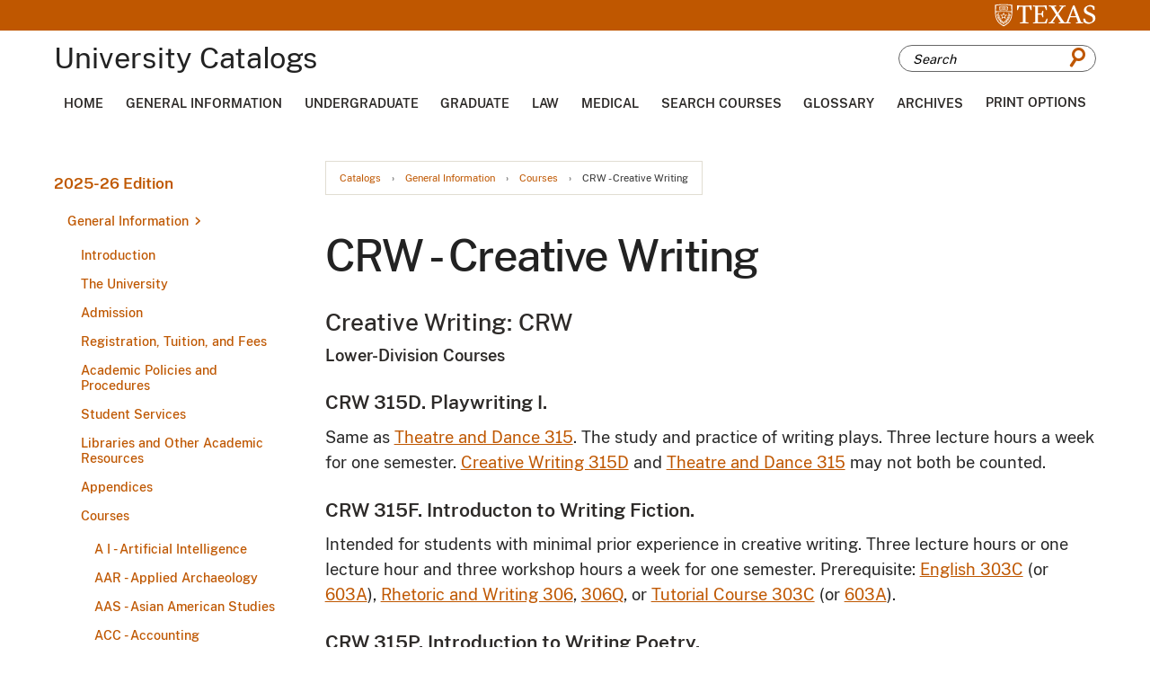

--- FILE ---
content_type: text/html; charset=UTF-8
request_url: https://catalog.utexas.edu/general-information/coursesatoz/crw/
body_size: 244332
content:
<!doctype html>
<html class="no-js" xml:lang="en" lang="en" dir="ltr">

<head>
<meta http-equiv="X-UA-Compatible" content="IE=Edge" />
<title>CRW - Creative Writing &lt; The University of Texas at Austin</title>
<meta http-equiv="Content-Type" content="text/html; charset=utf-8" />
<meta name="keywords" content="Creative Writing Courses, Creative Writing, CRW Courses, CRW, Courses" />
<link rel="search" type="application/opensearchdescription+xml"
			href="/search/opensearch.xml" title="Catalog" />
<meta name="viewport" content="width=device-width, initial-scale=1.0, minimum-scale=1.0" />
<link href="/favicon.ico" rel="shortcut icon" />

<link rel="stylesheet" type="text/css" href="/css/reset.css" />
<link href="https://fonts.googleapis.com/css?family=Roboto:400,400i,500,500i,700,700i" rel="stylesheet">
<link rel="stylesheet" type="text/css" href="/fonts/font-awesome/font-awesome.min.css" />
<link rel="stylesheet" type="text/css" href="/css/courseleaf.css" />
<link rel="stylesheet" type="text/css" href="/js/lfjs.css" media="screen" />
<link rel="stylesheet" type="text/css" href="/css/screen.css?v=20230208" media="screen" />
<link rel="stylesheet" type="text/css" href="/css/print.css?v=011823" media="print" />
<link rel="stylesheet" type="text/css" href="/css/custom.css" media="screen" />

<script type="text/javascript" src="/js/jquery.js"></script>
<script type="text/javascript" src="/js/lfjs.js"></script>
<script type="text/javascript" src="/js/lfjs_any.js"></script>

<script type="text/javascript" src="/js/courseleaf.js"></script>
<script type="text/javascript" src="/js/custom.js"></script>



</head>



<body class="">




<nav aria-label="Skip content menu" class="accessible">
	<div class="accessible-menu">
		<ul>
			<li><a href="#contentarea" rel="section">Skip to Content</a></li>
			<li><a href="/azindex/">AZ Index</a></li>
			<li><a href="/">Catalog Home</a></li>
		</ul>
	</div>
</nav>

<section id="pre-header" aria-label="Pre Header">
	<div class="wrap">
		<a href="https://www.utexas.edu/">
			<img src="/images/logo-white.svg" alt="UTexas">
		</a>
	</div>
</section>

<header id="header">
   <div class="wrap">

	<div id="logo">
		<h1>University Catalogs</h1>
	</div>

	<button id="hamburger" aria-controls="drawer menu" data-toggle="#drawer-menu-wrapper" aria-expanded="false">
		<span class="sr-only">Toggle menu</span>
		<i class="fa fa-bars" aria-hidden="true"></i>
	</button>

	<div id="search-desktop" id="cat-search">
		<form action="/search/">
			<label for="cat-search-term-desktop" class="sr-only">Search catalog</label>
			<input class="search-field" type="text" name="search" id="cat-search-term-desktop" placeholder="Search" />
            <button class="search-button" type="submit">
				<span class="icon-search"></span>
               <span class="sr-only">Submit search</span>
            </button>
<!-- <input type="hidden" name="caturl" value="/general-information" /> -->
         </form>
      </div>
   </div>
</header>

<div id="navigation--desktop" aria-label="Secondary" aria-hidden="false">
	<div class="wrap">
		<ul id="main-nav">
			<li><a href="/">Home</a></li>
			<li><a href="/general-information">General Information</a></li>
			<li><a href="/undergraduate">Undergraduate</a></li>
			<li><a href="/graduate">Graduate</a></li>
			<li><a href="/law">Law</a></li>
			<li><a href="/medical">Medical</a></li>
			<li><a href="/course-search">Search Courses</a></li>
			<li><a href="https://registrar.utexas.edu/catalogs/glossary">Glossary</a></li>
			<li><a href="https://registrar.utexas.edu/catalogs/archive">Archives</a></li>
			<li><p aria-controls="print-dialog" onclick="showPrintDialog(); return false;">Print Options</p></li>
		</ul>
	</div>
</div>

<div id="drawer-menu-wrapper" aria-hidden="true">
	<div class="drawer-menu">
		<div id="search-mobile" id="cat-search">
			<form action="/search/">
				<label for="cat-search-term" class="sr-only">Search catalog</label>
				<input class="search-field" type="text" name="search" id="cat-search-term" placeholder="Search" />
				<button class="search-button" type="submit">
					<span class="icon-search"></span>
					<span class="sr-only">Submit search</span>
				</button>
			</form>
		</div>

		<nav id="navigation-mobile" aria-label="Secondary" aria-hidden="false">
			<ul id="main-nav" class="clearfix">
				<li><a href="/">Home</a></li>
				<li><a href="/general-information">General Information</a></li>
				<li><a href="/undergraduate">Undergraduate</a></li>
				<li><a href="/graduate">Graduate</a></li>
				<li><a href="/law">Law</a></li>
				<li><a href="/medical">Medical</a></li>
				<li><a href="/course-search">Search Courses</a></li>
				<li><a href="https://registrar.utexas.edu/catalogs/glossary">Glossary</a></li>
				<li><a href="https://registrar.utexas.edu/catalogs/archive">Archives</a></li>
				<li><p aria-controls="print-dialog" onclick="showPrintDialog(); return false;">Print Options</p></li>
			</ul>
		</nav>
	</div>
</div>

<!--end content-container -->
<div id="content-container">
	<div class="wrap">

		<!-- start col-nav -->
		<aside id="col-nav">
			<button id="sidebar-toggle" aria-expanded="false" data-toggle="#sidebar">
				<i class="fa fa-bars" aria-hidden="true"></i>
				<span>2025-26 Edition</span>
			</button>

			<aside id="sidebar">
				<div class="sidebar-item">
					<h2 id="edition" class="sidebar-header">
						<a href="/">2025-26 Edition</a>
					</h2>

					<!-- start cl-menu -->
					<nav id="cl-menu" class="togglenav">

<ul class="nav levelzero" id="/">
<li class="active isparent"><a href="/general-information/">General Information</a>
	<ul class="nav levelone" id="/general-information/">
	<li class="isparent"><a href="/general-information/introduction/">Introduction</a>
		<ul class="nav leveltwo" id="/general-information/introduction/">
		<li><a href="/general-information/introduction/officers-of-administration/">Officers of Administration</a></li>
		<li><a href="/general-information/introduction/board-of-regents/">Board of Regents</a></li>
		<li><a href="/general-information/introduction/academic-calendar/">Academic Calendar</a></li>
		</ul>
</li>
	<li class="isparent"><a href="/general-information/the-university/">The University</a>
		<ul class="nav leveltwo" id="/general-information/the-university/">
		<li><a href="/general-information/the-university/organization-of-the-universitys-academic-units/">Organization of the University's Academic Units</a></li>
		<li><a href="/general-information/the-university/historical-sketch/">Historical Sketch</a></li>
		<li><a href="/general-information/the-university/government/">Government</a></li>
		<li><a href="/general-information/the-university/buildings-and-grounds/">Buildings and Grounds</a></li>
		</ul>
</li>
	<li class="isparent"><a href="/general-information/admission/">Admission</a>
		<ul class="nav leveltwo" id="/general-information/admission/">
		<li><a href="/general-information/admission/undergraduate-admission/">Undergraduate Admission</a></li>
		<li><a href="/general-information/admission/graduate-admission/">Graduate Admission</a></li>
		<li><a href="/general-information/admission/law-school-admission/">Law School Admission</a></li>
		<li><a href="/general-information/admission/residency-regulations/">Residency Regulations</a></li>
		</ul>
</li>
	<li class="isparent"><a href="/general-information/registration-tuition-and-fees/">Registration, Tuition, and Fees</a>
		<ul class="nav leveltwo" id="/general-information/registration-tuition-and-fees/">
		<li><a href="/general-information/registration-tuition-and-fees/texas-success-initiative/">Texas Success Initiative</a></li>
		<li><a href="/general-information/registration-tuition-and-fees/concurrent-enrollment/">Concurrent Enrollment</a></li>
		<li><a href="/general-information/registration-tuition-and-fees/continuous-registration-of-graduate-students/">Continuous Registration of Graduate Students</a></li>
		<li><a href="/general-information/registration-tuition-and-fees/leave-of-absence-for-graduate-students/">Leave of Absence for Graduate Students</a></li>
		<li><a href="/general-information/registration-tuition-and-fees/registration-in-the-graduate-school-following-graduation/">Registration in the Graduate School Following Graduation</a></li>
		<li><a href="/general-information/registration-tuition-and-fees/in-absentia-registration/">In Absentia Registration</a></li>
		<li><a href="/general-information/registration-tuition-and-fees/transfer-from-one-division-to-another-within-the-university/">Transfer from One Division to Another Within the University</a></li>
		<li><a href="/general-information/registration-tuition-and-fees/auditing-a-course/">Auditing a Course</a></li>
		<li class="isparent"><a href="/general-information/registration-tuition-and-fees/tuition-and-fees/">Tuition and Fees</a>
			<ul class="nav levelthree" id="/general-information/registration-tuition-and-fees/tuition-and-fees/">
			<li><a href="/general-information/registration-tuition-and-fees/tuition-and-fees/returned-checks/">Returned Checks</a></li>
			<li><a href="/general-information/registration-tuition-and-fees/tuition-and-fees/payment-plans/">Payment Plans</a></li>
			<li><a href="/general-information/registration-tuition-and-fees/tuition-and-fees/admission-application-processing-fees/">Admission Application Processing Fees</a></li>
			<li><a href="/general-information/registration-tuition-and-fees/tuition-and-fees/tuition/">Tuition</a></li>
			<li><a href="/general-information/registration-tuition-and-fees/tuition-and-fees/nonresident-tuition-for-resident-students/">Nonresident Tuition for Resident Students</a></li>
			<li><a href="/general-information/registration-tuition-and-fees/tuition-and-fees/tables-tuition-for-fall-and-spring/">Tables: Tuition for Fall and Spring</a></li>
			<li><a href="/general-information/registration-tuition-and-fees/tuition-and-fees/additional-fees/">Additional Fees</a></li>
			<li><a href="/general-information/registration-tuition-and-fees/tuition-and-fees/tuition-exemptions/">Tuition Exemptions</a></li>
			<li><a href="/general-information/registration-tuition-and-fees/tuition-and-fees/tuition-waivers/">Tuition Waivers</a></li>
			<li><a href="/general-information/registration-tuition-and-fees/tuition-and-fees/third-party-billing/">Third-&#8203;Party Billing</a></li>
			<li><a href="/general-information/registration-tuition-and-fees/tuition-and-fees/tuition-adjustments/">Tuition Adjustments</a></li>
			<li><a href="/general-information/registration-tuition-and-fees/tuition-and-fees/short-term-loans/">Short-&#8203;Term Loans</a></li>
			<li><a href="/general-information/registration-tuition-and-fees/tuition-and-fees/payment-of-fees-for-students-with-disabilities/">Payment of Fees for Students with Disabilities</a></li>
			<li><a href="/general-information/registration-tuition-and-fees/tuition-and-fees/optional-fees/">Optional Fees</a></li>
			<li><a href="/general-information/registration-tuition-and-fees/tuition-and-fees/student-insurance/">Student Insurance</a></li>
			<li><a href="/general-information/registration-tuition-and-fees/tuition-and-fees/identification-cards/">Identification Cards</a></li>
			<li><a href="/general-information/registration-tuition-and-fees/tuition-and-fees/fees-for-nonstudents/">Fees for Nonstudents</a></li>
			</ul>
</li>
		</ul>
</li>
	<li class="isparent"><a href="/general-information/academic-policies-and-procedures/">Academic Policies and Procedures</a>
		<ul class="nav leveltwo" id="/general-information/academic-policies-and-procedures/">
		<li><a href="/general-information/academic-policies-and-procedures/credit-value-and-course-numbers/">Credit Value and Course Numbers</a></li>
		<li><a href="/general-information/academic-policies-and-procedures/classification-of-students/">Classification of Students</a></li>
		<li><a href="/general-information/academic-policies-and-procedures/core-curriculum/">Core Curriculum</a></li>
		<li><a href="/general-information/academic-policies-and-procedures/the-texas-success-initiative/">The Texas Success Initiative</a></li>
		<li><a href="/general-information/academic-policies-and-procedures/quantity-of-work-rule/">Enrollment Status (QoW Rule)</a></li>
		<li><a href="/general-information/academic-policies-and-procedures/evaluation/">Evaluation</a></li>
		<li><a href="/general-information/academic-policies-and-procedures/computation-of-the-grade-point-average/">Computation of the Grade Point Average</a></li>
		<li><a href="/general-information/academic-policies-and-procedures/correspondence-work-by-resident-students/">Self-&#8203;Paced Distance Education Coursework by Resident Students</a></li>
		<li><a href="/general-information/academic-policies-and-procedures/testing-and-evaluation-services/">Testing and Evaluation Services</a></li>
		<li><a href="/general-information/academic-policies-and-procedures/adding-and-dropping-classes/">Adding and Dropping Classes</a></li>
		<li><a href="/general-information/academic-policies-and-procedures/changing-pass-fail-registration/">Changing Pass/&#8203;Fail Registration</a></li>
		<li><a href="/general-information/academic-policies-and-procedures/withdrawal/">Withdrawal</a></li>
		<li><a href="/general-information/academic-policies-and-procedures/attendance/">Attendance</a></li>
		<li><a href="/general-information/academic-policies-and-procedures/class-syllabi/">Class Syllabi</a></li>
		<li><a href="/general-information/academic-policies-and-procedures/examinations/">Examinations</a></li>
		<li><a href="/general-information/academic-policies-and-procedures/searches/">Searches</a></li>
		<li><a href="/general-information/academic-policies-and-procedures/availability-of-coursework-to-students/">Availability of Coursework to Students</a></li>
		<li><a href="/general-information/academic-policies-and-procedures/scholastic-probation-and-dismissal/">Academic Warning and Dismissal</a></li>
		<li><a href="/general-information/academic-policies-and-procedures/honors/">Honors</a></li>
		<li><a href="/general-information/academic-policies-and-procedures/teacher-certification/">Teacher Certification</a></li>
		<li><a href="/general-information/academic-policies-and-procedures/diplomas/">Diplomas</a></li>
		<li><a href="/general-information/academic-policies-and-procedures/personal-record-information/">Personal Record Information</a></li>
		<li><a href="/general-information/academic-policies-and-procedures/summons-to-administrative-offices/">Summons to Administrative Offices</a></li>
		</ul>
</li>
	<li class="isparent"><a href="/general-information/student-services/">Student Services</a>
		<ul class="nav leveltwo" id="/general-information/student-services/">
		<li><a href="/general-information/student-services/office-of-the-dean-of-students/">Office of the Dean of Students</a></li>
		<li><a href="/general-information/student-services/recreational-sports/">Recreational Sports</a></li>
		<li><a href="/general-information/student-services/university-housing-and-dining/">University Housing and Dining</a></li>
		<li><a href="/general-information/student-services/financial-aid/">Scholarships and Financial Aid</a></li>
		<li><a href="/general-information/student-services/new-student-services/">Longhorn Orientation</a></li>
		<li><a href="/general-information/student-services/one-stop/">Texas One Stop for Enrollment Services</a></li>
		<li><a href="/general-information/student-services/university-health-services/">University Health Services</a></li>
		<li><a href="/general-information/student-services/counseling-and-mental-health-center/">Counseling and Mental Health Center</a></li>
		<li><a href="/general-information/student-services/longhorn-wellness-center/">Longhorn Wellness Center</a></li>
		<li><a href="/general-information/student-services/learning-center/">Sanger Learning Center</a></li>
		<li class="isparent"><a href="/general-information/student-services/advising-and-career-counseling/">Advising and Career Counseling</a>
			<ul class="nav levelthree" id="/general-information/student-services/advising-and-career-counseling/">
			<li><a href="/general-information/student-services/advising-and-career-counseling/texas-career-engagement/">Career Success</a></li>
			<li><a href="/general-information/student-services/advising-and-career-counseling/vick-center/">Vick Advising Excellence Center</a></li>
			</ul>
</li>
		<li><a href="/general-information/student-services/the-university-unions/">University Unions</a></li>
		<li><a href="/general-information/student-services/international-office/">Texas Global</a></li>
		<li><a href="/general-information/student-services/student-government/">Student Government</a></li>
		<li><a href="/general-information/student-services/senate-of-college-councils/">Senate of College Councils</a></li>
		<li><a href="/general-information/student-services/graduate-student-assembly/">Graduate Student Assembly</a></li>
		<li><a href="/general-information/student-services/student-media/">Student Media</a></li>
		<li><a href="/general-information/student-services/office-of-the-ombudsman/">Office of the University Ombuds for Students</a></li>
		<li><a href="/general-information/student-services/student-grievance-procedures/">Student Grievance Procedures</a></li>
		<li><a href="/general-information/student-services/discipline/">Discipline</a></li>
		<li><a href="/general-information/student-services/religious-organizations/">Religious Organizations</a></li>
		<li><a href="/general-information/student-services/shuttle-bus-service/">Shuttle Bus Service</a></li>
		<li><a href="/general-information/student-services/student-parking/">Student Parking</a></li>
		<li><a href="/general-information/student-services/the-texas-exes/">The Texas Exes</a></li>
		</ul>
</li>
	<li class="isparent"><a href="/general-information/libraries-and-other-academic-resources/">Libraries and Other Academic Resources</a>
		<ul class="nav leveltwo" id="/general-information/libraries-and-other-academic-resources/">
		<li><a href="/general-information/libraries-and-other-academic-resources/the-university-of-texas-libraries/">The University of Texas Libraries</a></li>
		<li><a href="/general-information/libraries-and-other-academic-resources/blanton-museum-of-art/">Blanton Museum of Art</a></li>
		<li><a href="/general-information/libraries-and-other-academic-resources/computing-resources/">Computing Resources</a></li>
		<li><a href="/general-information/libraries-and-other-academic-resources/dolph-briscoe-center-for-american-history/">Dolph Briscoe Center for American History</a></li>
		<li><a href="/general-information/libraries-and-other-academic-resources/harry-ransom-humanities-research-center/">Harry Ransom Center</a></li>
		<li><a href="/general-information/libraries-and-other-academic-resources/hogg-foundation-for-mental-health/">Hogg Foundation for Mental Health</a></li>
		<li><a href="/general-information/libraries-and-other-academic-resources/kut-radio/">KUT and KUTX Public Media</a></li>
		<li><a href="/general-information/libraries-and-other-academic-resources/marine-science-institute/">Marine Science Institute</a></li>
		<li><a href="/general-information/libraries-and-other-academic-resources/mcdonald-obervatory/">McDonald Obervatory</a></li>
		<li><a href="/general-information/libraries-and-other-academic-resources/other-libraries-in-austin/">Other Libraries in Austin</a></li>
		<li><a href="/general-information/libraries-and-other-academic-resources/legal-research-tarlton-law-library/">Tarlton Law Library/&#8203;The Joseph D. Jamail Center for Legal Research</a></li>
		<li><a href="/general-information/libraries-and-other-academic-resources/institute-of-latin-american-studies/">The Teresa Lozano Long Institute of Latin American Studies</a></li>
		<li><a href="/general-information/libraries-and-other-academic-resources/texas-memorial-museum/">Texas Science &amp;&#8203; Natural History Museum</a></li>
		<li><a href="/general-information/libraries-and-other-academic-resources/university-of-texas-press/">University of Texas Press</a></li>
		</ul>
</li>
	<li class="isparent"><a href="/general-information/appendices/">Appendices</a>
		<ul class="nav leveltwo" id="/general-information/appendices/">
		<li><a href="/general-information/appendices/appendix-a/">Appendix A: Emergency Notification Policy</a></li>
		<li><a href="/general-information/appendices/appendix-b/">Appendix B: Official Extracurricular Student Activities</a></li>
		<li class="isparent"><a href="/general-information/appendices/appendix-c/">Appendix C: Institutional Rules on Student Services and Activities</a>
			<ul class="nav levelthree" id="/general-information/appendices/appendix-c/">
			<li><a href="/general-information/appendices/appendix-c/student-orientation/">1. Student Orientation</a></li>
			<li><a href="/general-information/appendices/appendix-c/the-office-of-admissions-and-the-office-of-the-registrar/">2. The Office of Admissions and the Office of the Registrar</a></li>
			<li><a href="/general-information/appendices/appendix-c/student-financial-services/">3. Financial Aid</a></li>
			<li><a href="/general-information/appendices/appendix-c/university-health-services/">4. University Health Services</a></li>
			<li><a href="/general-information/appendices/appendix-c/university-owned-residences/">5. University-&#8203;Owned Residences</a></li>
			<li><a href="/general-information/appendices/appendix-c/student-organizations/">6. Student Organizations</a></li>
			<li><a href="/general-information/appendices/appendix-c/the-department-of-recreational-sports/">7. The Department of Recreational Sports</a></li>
			<li><a href="/general-information/appendices/appendix-c/the-university-unions/">8. The University Unions</a></li>
			<li><a href="/general-information/appendices/appendix-c/educational-records/">9. Educational Records</a></li>
			<li><a href="/general-information/appendices/appendix-c/use-of-university-property-rooms-and-spaces/">10. Use of University Property, Rooms, and Spaces</a></li>
			<li><a href="/general-information/appendices/appendix-c/student-conduct-and-academic-integrity/">11. Student Conduct and Academic Integrity</a></li>
			<li><a href="/general-information/appendices/appendix-c/counseling-and-mental-health-center/">12. Counseling and Mental Health Center</a></li>
			<li><a href="/general-information/appendices/appendix-c/speech-expression-and-assembly/">13. Speech, Expression, and Assembly</a></li>
			<li><a href="/general-information/appendices/appendix-c/prohibition-of-hazing/">14. Prohibition of Hazing</a></li>
			</ul>
</li>
		<li><a href="/general-information/appendices/appendix-d/">Appendix D: Policy on Sex Discrimination, Sexual Harassment, Sexual Assault, Sexual Misconduct, Interpersonal Violence, and Stalking</a></li>
		<li><a href="/general-information/appendices/appendix-e/">Appendix E: Policy on Sexual Misconduct</a></li>
		<li><a href="/general-information/appendices/appendix-f/">Appendix F: Policy on Consensual Relationships</a></li>
		<li><a href="/general-information/appendices/appendix-g/">Appendix G: Policy on AIDS and HIV Infection</a></li>
		<li><a href="/general-information/appendices/appendix-h/">Appendix H: Prohibition of Sexual Assault</a></li>
		<li><a href="/general-information/appendices/appendix-i/">Appendix I: Nondiscrimination Policy</a></li>
		<li><a href="/general-information/appendices/appendix-j/">Appendix J: Prohibition of Campus Violence</a></li>
		<li><a href="/general-information/appendices/appendix-k/">Appendix K: Student Travel Policy for University-&#8203;Organized or Sponsored Events</a></li>
		<li><a href="/general-information/appendices/appendix-l/">Appendix L: Student Travel Policy for Registered Student Organizations</a></li>
		<li><a href="/general-information/appendices/appendix-m/">Appendix M: Use of E-&#8203;mail for Official Correspondence to Students</a></li>
		<li><a href="/general-information/appendices/appendix-n/">Appendix N: Student Travel Policy for International Locations</a></li>
		<li><a href="/general-information/appendices/appendix-o/">Appendix O: Preventing Discrimination Against Pregnant &amp;&#8203; Parenting Students</a></li>
		<li><a href="/general-information/appendices/statistical-summaries/">Statistical Summaries</a></li>
		<li><a href="/general-information/appendices/texas-common-course-numbering-system/">Texas Common Course Numbering System</a></li>
		</ul>
</li>
	<li class="active isparent"><a href="/general-information/coursesatoz/">Courses</a>
		<ul class="nav leveltwo" id="/general-information/coursesatoz/">
		<li><a href="/general-information/coursesatoz/a-i/">A I -&#8203; Artificial Intelligence </a></li>
		<li><a href="/general-information/coursesatoz/aar/">AAR -&#8203; Applied Archaeology</a></li>
		<li><a href="/general-information/coursesatoz/aas/">AAS -&#8203; Asian American Studies</a></li>
		<li><a href="/general-information/coursesatoz/acc/">ACC -&#8203; Accounting</a></li>
		<li><a href="/general-information/coursesatoz/acf/">ACF -&#8203; Actuarial Foundations</a></li>
		<li><a href="/general-information/coursesatoz/adv/">ADV -&#8203; Advertising</a></li>
		<li><a href="/general-information/coursesatoz/aed/">AED -&#8203; Art Education </a></li>
		<li><a href="/general-information/coursesatoz/aet/">AET -&#8203; Arts and Entertainment Technologies</a></li>
		<li><a href="/general-information/coursesatoz/afr/">AFR -&#8203; African and African Diaspora Studies</a></li>
		<li><a href="/general-information/coursesatoz/afs/">AFS -&#8203; Air Force Science</a></li>
		<li><a href="/general-information/coursesatoz/ahc/">AHC -&#8203; Ancient History and Classical Civilization </a></li>
		<li><a href="/general-information/coursesatoz/ams/">AMS -&#8203; American Studies </a></li>
		<li><a href="/general-information/coursesatoz/ans/">ANS -&#8203; Asian Studies</a></li>
		<li><a href="/general-information/coursesatoz/ant/">ANT -&#8203; Anthropology </a></li>
		<li><a href="/general-information/coursesatoz/ara/">ARA -&#8203; Arabic</a></li>
		<li><a href="/general-information/coursesatoz/arc/">ARC -&#8203; Architecture </a></li>
		<li><a href="/general-information/coursesatoz/are/">ARE -&#8203; Architectural Engineering</a></li>
		<li><a href="/general-information/coursesatoz/arh/">ARH -&#8203; Art History </a></li>
		<li><a href="/general-information/coursesatoz/ari/">ARI -&#8203; Architectural Interior Design </a></li>
		<li><a href="/general-information/coursesatoz/art/">ART -&#8203; Studio Art</a></li>
		<li><a href="/general-information/coursesatoz/ase/">ASE -&#8203; Aerospace Engineering</a></li>
		<li><a href="/general-information/coursesatoz/asl/">ASL -&#8203; American Sign Language</a></li>
		<li><a href="/general-information/coursesatoz/ast/">AST -&#8203; Astronomy</a></li>
		<li><a href="/general-information/coursesatoz/aud/">AUD -&#8203; Audiology</a></li>
		<li><a href="/general-information/coursesatoz/b-a/">B A -&#8203; Business Administration</a></li>
		<li><a href="/general-information/coursesatoz/bah/">BAH -&#8203; Business Administration Honors</a></li>
		<li><a href="/general-information/coursesatoz/bax/">BAX -&#8203; Business Analytics </a></li>
		<li><a href="/general-information/coursesatoz/bch/">BCH -&#8203; Biochemistry</a></li>
		<li><a href="/general-information/coursesatoz/bdp/">BDP -&#8203; Bridging Disciplines</a></li>
		<li><a href="/general-information/coursesatoz/ben/">BEN -&#8203; Bengali</a></li>
		<li><a href="/general-information/coursesatoz/bgs/">BGS -&#8203; Business, Government, and Society</a></li>
		<li><a href="/general-information/coursesatoz/bio/">BIO -&#8203; Biology</a></li>
		<li><a href="/general-information/coursesatoz/bme/">BME -&#8203; Biomedical Engineering </a></li>
		<li><a href="/general-information/coursesatoz/c-c/">C C -&#8203; Classical Civilization</a></li>
		<li><a href="/general-information/coursesatoz/c-e/">C E -&#8203; Civil Engineering</a></li>
		<li><a href="/general-information/coursesatoz/c-l/">C L -&#8203; Comparative Literature </a></li>
		<li><a href="/general-information/coursesatoz/c-s/">C S -&#8203; Computer Science</a></li>
		<li><a href="/general-information/coursesatoz/cdi/">CDI -&#8203; Critical Disability Studies</a></li>
		<li><a href="/general-information/coursesatoz/cgs/">CGS -&#8203; Cognitive Science</a></li>
		<li><a href="/general-information/coursesatoz/ch/">CH -&#8203; Chemistry </a></li>
		<li><a href="/general-information/coursesatoz/che/">CHE -&#8203; Chemical Engineering</a></li>
		<li><a href="/general-information/coursesatoz/chi/">CHI -&#8203; Chinese</a></li>
		<li><a href="/general-information/coursesatoz/civ/">CIV -&#8203; Civics</a></li>
		<li><a href="/general-information/coursesatoz/cld/">CLD -&#8203; Communication and Leadership</a></li>
		<li><a href="/general-information/coursesatoz/cms/">CMS -&#8203; Communication Studies</a></li>
		<li><a href="/general-information/coursesatoz/coe/">COE -&#8203; Computational Engineering</a></li>
		<li><a href="/general-information/coursesatoz/com/">COM -&#8203; Communication</a></li>
		<li><a href="/general-information/coursesatoz/con/">CON -&#8203; Conducting</a></li>
		<li><a href="/general-information/coursesatoz/crp/">CRP -&#8203; Community and Regional Planning</a></li>
		<li class="active self"><a href="/general-information/coursesatoz/crw/">CRW -&#8203; Creative Writing</a></li>
		<li><a href="/general-information/coursesatoz/cse/">CSE -&#8203; Computational Science, Engineering, and Mathematics</a></li>
		<li><a href="/general-information/coursesatoz/cti/">CTI -&#8203; Core Texts and Ideas</a></li>
		<li><a href="/general-information/coursesatoz/cz/">CZ -&#8203; Czech</a></li>
		<li><a href="/general-information/coursesatoz/d-s/">D S -&#8203; Decision Science</a></li>
		<li><a href="/general-information/coursesatoz/dan/">DAN -&#8203; Danish</a></li>
		<li><a href="/general-information/coursesatoz/dch/">DCH -&#8203; Dutch</a></li>
		<li><a href="/general-information/coursesatoz/des/">DES -&#8203; Design</a></li>
		<li><a href="/general-information/coursesatoz/dev/">DEV -&#8203; Developmental Studies</a></li>
		<li><a href="/general-information/coursesatoz/dsc/">DSC -&#8203; Data Science</a></li>
		<li><a href="/general-information/coursesatoz/e/">E -&#8203; English</a></li>
		<li><a href="/general-information/coursesatoz/e-m/">E M -&#8203; Engineering Mechanics</a></li>
		<li><a href="/general-information/coursesatoz/e-s/">E S -&#8203; Engineering Studies</a></li>
		<li><a href="/general-information/coursesatoz/ece/">ECE -&#8203; Electrical and Computer Engineering</a></li>
		<li><a href="/general-information/coursesatoz/eco/">ECO -&#8203; Economics</a></li>
		<li><a href="/general-information/coursesatoz/edc/">EDC -&#8203; Curriculum and Instruction</a></li>
		<li><a href="/general-information/coursesatoz/edp/">EDP -&#8203; Educational Psychology</a></li>
		<li><a href="/general-information/coursesatoz/edu/">EDU -&#8203; Education</a></li>
		<li><a href="/general-information/coursesatoz/eeb/">EEB -&#8203; Ecology, Evolution and Behavior</a></li>
		<li><a href="/general-information/coursesatoz/eee/">EEE -&#8203; Earth Energy Engineering</a></li>
		<li><a href="/general-information/coursesatoz/eer/">EER -&#8203; Energy and Earth Resources</a></li>
		<li><a href="/general-information/coursesatoz/elp/">ELP -&#8203; Educational Leadership and Policy</a></li>
		<li><a href="/general-information/coursesatoz/ema/">EMA -&#8203; Energy Management</a></li>
		<li><a href="/general-information/coursesatoz/enm/">ENM -&#8203; Engineering Management</a></li>
		<li><a href="/general-information/coursesatoz/ens/">ENS -&#8203; Ensemble</a></li>
		<li><a href="/general-information/coursesatoz/esl/">ESL -&#8203; English as a Second Language</a></li>
		<li><a href="/general-information/coursesatoz/eus/">EUS -&#8203; European Studies</a></li>
		<li><a href="/general-information/coursesatoz/eve/">EVE -&#8203; Environmental Engineering</a></li>
		<li><a href="/general-information/coursesatoz/evs/">EVS -&#8203; Environmental Science</a></li>
		<li><a href="/general-information/coursesatoz/f-a/">F A -&#8203; Fine Arts</a></li>
		<li><a href="/general-information/coursesatoz/f-c/">F C -&#8203; French Civilization</a></li>
		<li><a href="/general-information/coursesatoz/fin/">FIN -&#8203; Finance</a></li>
		<li><a href="/general-information/coursesatoz/fr/">FR -&#8203; French</a></li>
		<li><a href="/general-information/coursesatoz/g-e/">G E -&#8203; General Engineering</a></li>
		<li><a href="/general-information/coursesatoz/geo/">GEO -&#8203; Geological Sciences</a></li>
		<li><a href="/general-information/coursesatoz/ger/">GER -&#8203; German</a></li>
		<li><a href="/general-information/coursesatoz/gk/">GK -&#8203; Greek</a></li>
		<li><a href="/general-information/coursesatoz/gov/">GOV -&#8203; Government</a></li>
		<li><a href="/general-information/coursesatoz/grg/">GRG -&#8203; Geography</a></li>
		<li><a href="/general-information/coursesatoz/grs/">GRS -&#8203; Graduate School</a></li>
		<li><a href="/general-information/coursesatoz/gsd/">GSD -&#8203; German, Scandinavian, and Dutch Studies</a></li>
		<li><a href="/general-information/coursesatoz/h-e/">H E -&#8203; Human Ecology</a></li>
		<li><a href="/general-information/coursesatoz/h-s/">H S -&#8203; Health and Society</a></li>
		<li><a href="/general-information/coursesatoz/hct/">HCT -&#8203; Health Care Transformation</a></li>
		<li><a href="/general-information/coursesatoz/hdf/">HDF -&#8203; Human Development and Family Sciences</a></li>
		<li><a href="/general-information/coursesatoz/hdo/">HDO -&#8203; Human Dimensions of Organizations</a></li>
		<li><a href="/general-information/coursesatoz/heb/">HEB -&#8203; Hebrew</a></li>
		<li><a href="/general-information/coursesatoz/hed/">HED -&#8203; Health Education</a></li>
		<li><a href="/general-information/coursesatoz/hhm/">HHM -&#8203; Humanities, Health, and Medicine</a></li>
		<li><a href="/general-information/coursesatoz/hin/">HIN -&#8203; Hindi</a></li>
		<li><a href="/general-information/coursesatoz/his/">HIS -&#8203; History</a></li>
		<li><a href="/general-information/coursesatoz/hmn/">HMN -&#8203; Humanities</a></li>
		<li><a href="/general-information/coursesatoz/i/">I -&#8203; Informatics</a></li>
		<li><a href="/general-information/coursesatoz/i-b/">I B -&#8203; International Business</a></li>
		<li><a href="/general-information/coursesatoz/ila/">ILA -&#8203; Iberian and Latin American Languages and Cultures</a></li>
		<li><a href="/general-information/coursesatoz/inb/">INB -&#8203; Integrative Biology</a></li>
		<li><a href="/general-information/coursesatoz/inf/">INF -&#8203; Information Studies</a></li>
		<li><a href="/general-information/coursesatoz/irg/">IRG -&#8203; International Relations and Global Studies</a></li>
		<li><a href="/general-information/coursesatoz/isp/">ISP -&#8203; Information Security and Privacy</a></li>
		<li><a href="/general-information/coursesatoz/itc/">ITC -&#8203; Italian Civilization</a></li>
		<li><a href="/general-information/coursesatoz/itd/">ITD -&#8203; Integrated Design</a></li>
		<li><a href="/general-information/coursesatoz/itl/">ITL -&#8203; Italian</a></li>
		<li><a href="/general-information/coursesatoz/j/">J -&#8203; Journalism</a></li>
		<li><a href="/general-information/coursesatoz/j-s/">J S -&#8203; Jewish Studies</a></li>
		<li><a href="/general-information/coursesatoz/jpn/">JPN -&#8203; Japanese</a></li>
		<li><a href="/general-information/coursesatoz/kin/">KIN -&#8203; Kinesiology</a></li>
		<li><a href="/general-information/coursesatoz/kor/">KOR -&#8203; Korean</a></li>
		<li><a href="/general-information/coursesatoz/l-a/">L A -&#8203; Liberal Arts</a></li>
		<li><a href="/general-information/coursesatoz/lah/">LAH -&#8203; Liberal Arts Honors</a></li>
		<li><a href="/general-information/coursesatoz/lal/">LAL -&#8203; Indigenous Languages of Latin America</a></li>
		<li><a href="/general-information/coursesatoz/lar/">LAR -&#8203; Landscape Architecture</a></li>
		<li><a href="/general-information/coursesatoz/las/">LAS -&#8203; Latin American Studies</a></li>
		<li><a href="/general-information/coursesatoz/lat/">LAT -&#8203; Latin</a></li>
		<li><a href="/general-information/coursesatoz/leb/">LEB -&#8203; Legal Environment of Business</a></li>
		<li><a href="/general-information/coursesatoz/lin/">LIN -&#8203; Linguistics</a></li>
		<li><a href="/general-information/coursesatoz/ltc/">LTC -&#8203; Language Teaching and Coordination</a></li>
		<li><a href="/general-information/coursesatoz/m/">M -&#8203; Mathematics</a></li>
		<li><a href="/general-information/coursesatoz/m-e/">M E -&#8203; Mechanical Engineering</a></li>
		<li><a href="/general-information/coursesatoz/m-s/">M S -&#8203; Military Science</a></li>
		<li><a href="/general-information/coursesatoz/mal/">MAL -&#8203; Malayalam</a></li>
		<li><a href="/general-information/coursesatoz/man/">MAN -&#8203; Management</a></li>
		<li><a href="/general-information/coursesatoz/mas/">MAS -&#8203; Mexican American Studies</a></li>
		<li><a href="/general-information/coursesatoz/mbs/">MBS -&#8203; Molecular Biosciences</a></li>
		<li><a href="/general-information/coursesatoz/mdv/">MDV -&#8203; Medieval Studies</a></li>
		<li><a href="/general-information/coursesatoz/mel/">MEL -&#8203; Middle Eastern Languages and Cultures</a></li>
		<li><a href="/general-information/coursesatoz/mes/">MES -&#8203; Middle Eastern Studies</a></li>
		<li><a href="/general-information/coursesatoz/mfg/">MFG -&#8203; Manufacturing Systems Engineering</a></li>
		<li><a href="/general-information/coursesatoz/mic/">MIC -&#8203; Microbiology</a></li>
		<li><a href="/general-information/coursesatoz/mis/">MIS -&#8203; Management Information Systems</a></li>
		<li><a href="/general-information/coursesatoz/mkt/">MKT -&#8203; Marketing</a></li>
		<li><a href="/general-information/coursesatoz/mls/">MLS -&#8203; Medical Laboratory Science</a></li>
		<li><a href="/general-information/coursesatoz/mns/">MNS -&#8203; Marine Science</a></li>
		<li><a href="/general-information/coursesatoz/mol/">MOL -&#8203; Molecular Biology</a></li>
		<li><a href="/general-information/coursesatoz/mse/">MSE -&#8203; Materials Science and Engineering</a></li>
		<li><a href="/general-information/coursesatoz/mus/">MUS -&#8203; Music</a></li>
		<li><a href="/general-information/coursesatoz/n/">N -&#8203; Nursing</a></li>
		<li><a href="/general-information/coursesatoz/n-s/">N S -&#8203; Naval Science</a></li>
		<li><a href="/general-information/coursesatoz/neu/">NEU -&#8203; Neuroscience</a></li>
		<li><a href="/general-information/coursesatoz/nor/">NOR -&#8203; Norwegian</a></li>
		<li><a href="/general-information/coursesatoz/nrp/">NRP -&#8203; Nurse Professional</a></li>
		<li><a href="/general-information/coursesatoz/nsc/">NSC -&#8203; Natural Sciences</a></li>
		<li><a href="/general-information/coursesatoz/nsp/">NSP -&#8203; National Security Policy</a></li>
		<li><a href="/general-information/coursesatoz/ntr/">NTR -&#8203; Nutrition</a></li>
		<li><a href="/general-information/coursesatoz/o-m/">O M -&#8203; Operations Management</a></li>
		<li><a href="/general-information/coursesatoz/ori/">ORI -&#8203; Operations Research and Industrial Engineering</a></li>
		<li><a href="/general-information/coursesatoz/p-a/">P A -&#8203; Public Affairs</a></li>
		<li><a href="/general-information/coursesatoz/p-b/">P B -&#8203; Plant Biology</a></li>
		<li><a href="/general-information/coursesatoz/p-l/">P L -&#8203; Public Leadership</a></li>
		<li><a href="/general-information/coursesatoz/p-r/">P R -&#8203; Public Relations</a></li>
		<li><a href="/general-information/coursesatoz/p-s/">P S -&#8203; Physical Science</a></li>
		<li><a href="/general-information/coursesatoz/pbh/">PBH -&#8203; Public Health</a></li>
		<li><a href="/general-information/coursesatoz/ped/">PED -&#8203; Physical Education</a></li>
		<li><a href="/general-information/coursesatoz/pge/">PGE -&#8203; Petroleum and Geosystems Engineering</a></li>
		<li><a href="/general-information/coursesatoz/pgs/">PGS -&#8203; Pharmacy Graduate Studies</a></li>
		<li><a href="/general-information/coursesatoz/phl/">PHL -&#8203; Philosophy</a></li>
		<li><a href="/general-information/coursesatoz/phm/">PHM -&#8203; Pharmacy PharmD</a></li>
		<li><a href="/general-information/coursesatoz/phy/">PHY -&#8203; Physics</a></li>
		<li><a href="/general-information/coursesatoz/pol/">POL -&#8203; Polish</a></li>
		<li><a href="/general-information/coursesatoz/por/">POR -&#8203; Portuguese</a></li>
		<li><a href="/general-information/coursesatoz/ppe/">PPE -&#8203; Philosophy, Politics, and Economics</a></li>
		<li><a href="/general-information/coursesatoz/prc/">PRC -&#8203; Portuguese Civilization</a></li>
		<li><a href="/general-information/coursesatoz/prf/">PRF -&#8203; Performance</a></li>
		<li><a href="/general-information/coursesatoz/prs/">PRS -&#8203; Persian</a></li>
		<li><a href="/general-information/coursesatoz/psc/">PSC -&#8203; Prevention Science</a></li>
		<li><a href="/general-information/coursesatoz/psf/">PSF -&#8203; Public Safety</a></li>
		<li><a href="/general-information/coursesatoz/psy/">PSY -&#8203; Psychology</a></li>
		<li><a href="/general-information/coursesatoz/r-e/">R E -&#8203; Real Estate</a></li>
		<li><a href="/general-information/coursesatoz/r-m/">R M -&#8203; Risk Management</a></li>
		<li><a href="/general-information/coursesatoz/r-s/">R S -&#8203; Religious Studies</a></li>
		<li><a href="/general-information/coursesatoz/rbt/">RBT -&#8203; Robotics</a></li>
		<li><a href="/general-information/coursesatoz/ree/">REE -&#8203; Russian, East European, and Eurasian Studies</a></li>
		<li><a href="/general-information/coursesatoz/rhe/">RHE -&#8203; Rhetoric and Writing</a></li>
		<li><a href="/general-information/coursesatoz/rim/">RIM -&#8203; Race, Indigeneity, and Migration</a></li>
		<li><a href="/general-information/coursesatoz/rom/">ROM -&#8203; Romanian</a></li>
		<li><a href="/general-information/coursesatoz/rtf/">RTF -&#8203; Radio-&#8203;Television-&#8203;Film</a></li>
		<li><a href="/general-information/coursesatoz/rus/">RUS -&#8203; Russian</a></li>
		<li><a href="/general-information/coursesatoz/s-c/">S C -&#8203; Serbian/&#8203;Croatian</a></li>
		<li><a href="/general-information/coursesatoz/s-s/">S S -&#8203; Social Science</a></li>
		<li><a href="/general-information/coursesatoz/s-w/">S W -&#8203; Social Work</a></li>
		<li><a href="/general-information/coursesatoz/sal/">SAL -&#8203; South Asian Languages</a></li>
		<li><a href="/general-information/coursesatoz/san/">SAN -&#8203; Sanskrit</a></li>
		<li><a href="/general-information/coursesatoz/sci/">SCI -&#8203; Science</a></li>
		<li><a href="/general-information/coursesatoz/sds/">SDS -&#8203; Statistics and Data Sciences</a></li>
		<li><a href="/general-information/coursesatoz/sed/">SED -&#8203; Special Education</a></li>
		<li><a href="/general-information/coursesatoz/sel/">SEL -&#8203; Slavic and Eurasian Languages</a></li>
		<li><a href="/general-information/coursesatoz/slh/">SLH -&#8203; Speech, Language, and Hearing Sciences</a></li>
		<li><a href="/general-information/coursesatoz/soc/">SOC -&#8203; Sociology</a></li>
		<li><a href="/general-information/coursesatoz/spb/">SPB -&#8203; Sports Production and Broadcasting</a></li>
		<li><a href="/general-information/coursesatoz/spc/">SPC -&#8203; Spanish Civilization</a></li>
		<li><a href="/general-information/coursesatoz/spn/">SPN -&#8203; Spanish</a></li>
		<li><a href="/general-information/coursesatoz/sse/">SSE -&#8203; Semiconductor Science and Engineering</a></li>
		<li><a href="/general-information/coursesatoz/sta/">STA -&#8203; Statistics</a></li>
		<li><a href="/general-information/coursesatoz/stc/">STC -&#8203; Science and Technology Commercialization</a></li>
		<li><a href="/general-information/coursesatoz/stm/">STM -&#8203; Science, Technology, Engineering, and Mathematics Education</a></li>
		<li><a href="/general-information/coursesatoz/sus/">SUS -&#8203; Sustainability Studies</a></li>
		<li><a href="/general-information/coursesatoz/swa/">SWA -&#8203; Swahili</a></li>
		<li><a href="/general-information/coursesatoz/swe/">SWE -&#8203; Swedish</a></li>
		<li><a href="/general-information/coursesatoz/t-c/">T C -&#8203; Tutorial Course</a></li>
		<li><a href="/general-information/coursesatoz/t-d/">T D -&#8203; Theatre and Dance</a></li>
		<li><a href="/general-information/coursesatoz/tam/">TAM -&#8203; Tamil</a></li>
		<li><a href="/general-information/coursesatoz/tel/">TEL -&#8203; Telugu</a></li>
		<li><a href="/general-information/coursesatoz/tur/">TUR -&#8203; Turkish</a></li>
		<li><a href="/general-information/coursesatoz/txa/">TXA -&#8203; Textiles and Apparel</a></li>
		<li><a href="/general-information/coursesatoz/u-d/">U D -&#8203; Urban Design</a></li>
		<li><a href="/general-information/coursesatoz/ugs/">UGS -&#8203; Undergraduate Studies</a></li>
		<li><a href="/general-information/coursesatoz/ukr/">UKR -&#8203; Ukrainian</a></li>
		<li><a href="/general-information/coursesatoz/urb/">URB -&#8203; Urban Studies</a></li>
		<li><a href="/general-information/coursesatoz/urd/">URD -&#8203; Urdu</a></li>
		<li><a href="/general-information/coursesatoz/utl/">UTL -&#8203; UTeach-&#8203;Liberal Arts</a></li>
		<li><a href="/general-information/coursesatoz/uts/">UTS -&#8203; UTeach-&#8203;Natural Sciences</a></li>
		<li><a href="/general-information/coursesatoz/wgs/">WGS -&#8203; Women's and Gender Studies</a></li>
		<li><a href="/general-information/coursesatoz/wrt/">WRT -&#8203; Writing</a></li>
		<li><a href="/general-information/coursesatoz/yid/">YID -&#8203; Yiddish</a></li>
		<li><a href="/general-information/coursesatoz/yor/">YOR -&#8203; Yoruba</a></li>
		</ul>
</li>
	<li><a href="/general-information/azindex/">Index</a></li>
	</ul>
</li>
<li class="isparent"><a href="/undergraduate/">Undergraduate</a>
	<ul class="nav levelone" id="/undergraduate/">
	<li><a href="/undergraduate/addendum/">2025-&#8203;2026 Addendum</a></li>
	<li class="isparent"><a href="/undergraduate/introduction/">Introduction</a>
		<ul class="nav leveltwo" id="/undergraduate/introduction/">
		<li><a href="/undergraduate/introduction/officers-of-the-administration/">Officers of Administration</a></li>
		<li><a href="/undergraduate/introduction/board-of-regents/">Board of Regents</a></li>
		<li><a href="/undergraduate/introduction/directory-of-offices/">Directory of Offices</a></li>
		</ul>
</li>
	<li class="isparent"><a href="/undergraduate/the-university/">The University</a>
		<ul class="nav leveltwo" id="/undergraduate/the-university/">
		<li><a href="/undergraduate/the-university/organization-of-the-university/">Organization of the University</a></li>
		<li><a href="/undergraduate/the-university/undergraduate-degrees/">Undergraduate Degrees</a></li>
		<li><a href="/undergraduate/the-university/degree-programs/">Degree Programs</a></li>
		<li><a href="/undergraduate/the-university/general-education-requirements/">General Education Requirements</a></li>
		<li><a href="/undergraduate/the-university/simultaneous-majors/">Simultaneous Majors</a></li>
		<li><a href="/undergraduate/the-university/interdisciplinary-opportunities/">Interdisciplinary Opportunities</a></li>
		<li><a href="/undergraduate/the-university/minor-and-certificate-programs/">Minor and Certificate Programs</a></li>
		<li><a href="/undergraduate/the-university/preparation-for-health-professions/">Preparation for Health Professions</a></li>
		<li><a href="/undergraduate/the-university/preparation-for-law/">Preparation for Law</a></li>
		<li><a href="/undergraduate/the-university/preparation-for-teacher-certification/">Preparation for Teacher Certification</a></li>
		<li><a href="/undergraduate/the-university/coursework-in-the-graduate-school-and-the-school-of-law/">Coursework in the Graduate School and the School of Law</a></li>
		<li><a href="/undergraduate/the-university/honors/">Honors</a></li>
		<li><a href="/undergraduate/the-university/academic-advising/">Academic Advising</a></li>
		<li class="isparent"><a href="/undergraduate/the-university/graduation/">Graduation</a>
			<ul class="nav levelthree" id="/undergraduate/the-university/graduation/">
			<li><a href="/undergraduate/the-university/graduation/general-requirements/">General Requirements</a></li>
			<li><a href="/undergraduate/the-university/graduation/graduation-under-a-particular-catalog/">Graduation under a Particular Catalog</a></li>
			</ul>
</li>
		</ul>
</li>
	<li class="isparent"><a href="/undergraduate/undergraduate-studies/">Undergraduate College</a>
		<ul class="nav leveltwo" id="/undergraduate/undergraduate-studies/">
		<li><a href="/undergraduate/undergraduate-studies/general-information/">General Information</a></li>
		<li><a href="/undergraduate/undergraduate-studies/admission-and-registration/">Admission and Registration</a></li>
		<li><a href="/undergraduate/undergraduate-studies/academic-policies-and-procedures/">Academic Policies and Procedures</a></li>
		<li><a href="/undergraduate/undergraduate-studies/degrees-and-programs/">Degrees and Programs</a></li>
		<li><a href="/undergraduate/undergraduate-studies/minor-and-certificate-programs/">Minor and Certificate Programs</a></li>
		<li><a href="/undergraduate/undergraduate-studies/programs-and-centers/">Programs and Centers</a></li>
		<li><a href="/undergraduate/undergraduate-studies/courses/">Courses</a></li>
		</ul>
</li>
	<li class="isparent"><a href="/undergraduate/architecture/">School of Architecture</a>
		<ul class="nav leveltwo" id="/undergraduate/architecture/">
		<li><a href="/undergraduate/architecture/general-information/">General Information</a></li>
		<li><a href="/undergraduate/architecture/admission-and-registration/">Admission and Registration</a></li>
		<li><a href="/undergraduate/architecture/academic-policies-and-procedures/">Academic Policies and Procedures</a></li>
		<li><a href="/undergraduate/architecture/graduation/">Graduation</a></li>
		<li class="isparent"><a href="/undergraduate/architecture/degrees-and-programs/">Degrees and Programs</a>
			<ul class="nav levelthree" id="/undergraduate/architecture/degrees-and-programs/">
			<li class="isparent"><a href="/undergraduate/architecture/degrees-and-programs/bs-interior-design/">BS Interior Design</a>
				<ul class="nav levelfour" id="/undergraduate/architecture/degrees-and-programs/bs-interior-design/">
				<li><a href="/undergraduate/architecture/degrees-and-programs/bs-interior-design/suggested-arrangement-of-courses/">Suggested Arrangement of Courses</a></li>
				</ul>
</li>
			<li class="isparent"><a href="/undergraduate/architecture/degrees-and-programs/bachelor-of-architecture/">Bachelor of Architecture</a>
				<ul class="nav levelfour" id="/undergraduate/architecture/degrees-and-programs/bachelor-of-architecture/">
				<li><a href="/undergraduate/architecture/degrees-and-programs/bachelor-of-architecture/suggested-arrangement-of-courses/">Suggested Arrangement of Courses, Architecture (BArch)</a></li>
				</ul>
</li>
			<li class="isparent"><a href="/undergraduate/architecture/degrees-and-programs/bachelor-of-architecture-bs-arch-engr-ddp/">Bachelor of Architecture/&#8203;BS Arch Engr DDP</a>
				<ul class="nav levelfour" id="/undergraduate/architecture/degrees-and-programs/bachelor-of-architecture-bs-arch-engr-ddp/">
				<li><a href="/undergraduate/architecture/degrees-and-programs/bachelor-of-architecture-bs-arch-engr-ddp/suggested-arrangement-of-courses/">Suggested Arrangement of Courses</a></li>
				</ul>
</li>
			<li class="isparent"><a href="/undergraduate/architecture/degrees-and-programs/bachelor-of-architecture-ba-arch-plan-ii-ddp/">Bachelor of Architecture/&#8203;BA Arch, Plan II DDP</a>
				<ul class="nav levelfour" id="/undergraduate/architecture/degrees-and-programs/bachelor-of-architecture-ba-arch-plan-ii-ddp/">
				<li><a href="/undergraduate/architecture/degrees-and-programs/bachelor-of-architecture-ba-arch-plan-ii-ddp/suggested-arrangement-of-courses/">Suggested Arrangement of Courses</a></li>
				</ul>
</li>
			<li class="isparent"><a href="/undergraduate/architecture/degrees-and-programs/bs-architectural-studies/">BS Architectural Studies</a>
				<ul class="nav levelfour" id="/undergraduate/architecture/degrees-and-programs/bs-architectural-studies/">
				<li><a href="/undergraduate/architecture/degrees-and-programs/bs-architectural-studies/suggested-arrangement-of-courses/">Suggested Arrangement of Courses</a></li>
				</ul>
</li>
			</ul>
</li>
		<li><a href="/undergraduate/architecture/minor-and-certificate-programs/">Minor and Certificate Programs</a></li>
		<li><a href="/undergraduate/architecture/courses/">Courses</a></li>
		<li><a href="/undergraduate/architecture/faculty/">School of Architecture Faculty</a></li>
		</ul>
</li>
	<li class="isparent"><a href="/undergraduate/business/">Red McCombs School of Business</a>
		<ul class="nav leveltwo" id="/undergraduate/business/">
		<li><a href="/undergraduate/business/general-information/">General Information</a></li>
		<li><a href="/undergraduate/business/admission-and-registration/">Admission and Registration</a></li>
		<li><a href="/undergraduate/business/academic-policies-and-procedures/">Academic Policies and Procedures</a></li>
		<li><a href="/undergraduate/business/graduation/">Graduation</a></li>
		<li class="isparent"><a href="/undergraduate/business/degrees-and-programs/">Degrees and Programs</a>
			<ul class="nav levelthree" id="/undergraduate/business/degrees-and-programs/">
			<li class="isparent"><a href="/undergraduate/business/degrees-and-programs/bachelor-of-business-administration/">Bachelor of Business Administration</a>
				<ul class="nav levelfour" id="/undergraduate/business/degrees-and-programs/bachelor-of-business-administration/">
				<li class="isparent"><a href="/undergraduate/business/degrees-and-programs/bachelor-of-business-administration/accounting/">Accounting</a>
					<ul class="nav levelfive" id="/undergraduate/business/degrees-and-programs/bachelor-of-business-administration/accounting/">
					<li><a href="/undergraduate/business/degrees-and-programs/bachelor-of-business-administration/accounting/suggested-arrangement-of-courses/">Suggested Arrangement of Courses, Accounting (BBA)</a></li>
					</ul>
</li>
				<li class="isparent"><a href="/undergraduate/business/degrees-and-programs/bachelor-of-business-administration/business-analytics/">Business Analytics</a>
					<ul class="nav levelfive" id="/undergraduate/business/degrees-and-programs/bachelor-of-business-administration/business-analytics/">
					<li><a href="/undergraduate/business/degrees-and-programs/bachelor-of-business-administration/business-analytics/suggested-arrangement-of-courses/">Suggested Arrangement of Courses, Business Analytics (BBA)</a></li>
					</ul>
</li>
				<li class="isparent"><a href="/undergraduate/business/degrees-and-programs/bachelor-of-business-administration/business-honors-program/">Canfield Business Honors Program</a>
					<ul class="nav levelfive" id="/undergraduate/business/degrees-and-programs/bachelor-of-business-administration/business-honors-program/">
					<li><a href="/undergraduate/business/degrees-and-programs/bachelor-of-business-administration/business-honors-program/suggested-arrangement-of-courses/">Suggested Arrangement of Courses</a></li>
					</ul>
</li>
				<li class="isparent"><a href="/undergraduate/business/degrees-and-programs/bachelor-of-business-administration/finance/">Finance</a>
					<ul class="nav levelfive" id="/undergraduate/business/degrees-and-programs/bachelor-of-business-administration/finance/">
					<li><a href="/undergraduate/business/degrees-and-programs/bachelor-of-business-administration/finance/suggested-arrangement-of-courses/">Suggested Arrangement of Courses</a></li>
					</ul>
</li>
				<li class="isparent"><a href="/undergraduate/business/degrees-and-programs/bachelor-of-business-administration/international-business/">International Business</a>
					<ul class="nav levelfive" id="/undergraduate/business/degrees-and-programs/bachelor-of-business-administration/international-business/">
					<li><a href="/undergraduate/business/degrees-and-programs/bachelor-of-business-administration/international-business/suggested-arrangement-of-courses/">Suggested Arrangement of Courses</a></li>
					</ul>
</li>
				<li class="isparent"><a href="/undergraduate/business/degrees-and-programs/bachelor-of-business-administration/management/">Management</a>
					<ul class="nav levelfive" id="/undergraduate/business/degrees-and-programs/bachelor-of-business-administration/management/">
					<li><a href="/undergraduate/business/degrees-and-programs/bachelor-of-business-administration/management/suggested-arrangement-of-courses/">Suggested Arrangement of Courses</a></li>
					</ul>
</li>
				<li class="isparent"><a href="/undergraduate/business/degrees-and-programs/bachelor-of-business-administration/management-information-systems/">Management Information Systems</a>
					<ul class="nav levelfive" id="/undergraduate/business/degrees-and-programs/bachelor-of-business-administration/management-information-systems/">
					<li><a href="/undergraduate/business/degrees-and-programs/bachelor-of-business-administration/management-information-systems/suggested-arrangement-of-courses/">Suggested Arrangement of Courses</a></li>
					</ul>
</li>
				<li class="isparent"><a href="/undergraduate/business/degrees-and-programs/bachelor-of-business-administration/marketing/">Marketing</a>
					<ul class="nav levelfive" id="/undergraduate/business/degrees-and-programs/bachelor-of-business-administration/marketing/">
					<li><a href="/undergraduate/business/degrees-and-programs/bachelor-of-business-administration/marketing/suggested-arrangement-of-courses/">Suggested Arrangement of Courses</a></li>
					</ul>
</li>
				<li class="isparent"><a href="/undergraduate/business/degrees-and-programs/bachelor-of-business-administration/supply-chain-management/">Supply Chain Management</a>
					<ul class="nav levelfive" id="/undergraduate/business/degrees-and-programs/bachelor-of-business-administration/supply-chain-management/">
					<li><a href="/undergraduate/business/degrees-and-programs/bachelor-of-business-administration/supply-chain-management/suggested-arrangement-of-courses/">Suggested Arrangement of Courses</a></li>
					</ul>
</li>
				</ul>
</li>
			</ul>
</li>
		<li><a href="/undergraduate/business/minor-and-certificate-programs/">Minor and Certificate Programs</a></li>
		<li class="isparent"><a href="/undergraduate/business/courses/">Courses</a>
			<ul class="nav levelthree" id="/undergraduate/business/courses/">
			<li><a href="/undergraduate/business/courses/accounting/">Department of Accounting</a></li>
			<li><a href="/undergraduate/business/courses/finance/">Department of Finance</a></li>
			<li><a href="/undergraduate/business/courses/business-government-society/">Department of Business, Government, and Society</a></li>
			<li><a href="/undergraduate/business/courses/information-risk-operations-management/">Department of Information, Risk, and Operations Management</a></li>
			<li><a href="/undergraduate/business/courses/management/">Rozanne and Billy Rosenthal Department of Management</a></li>
			<li><a href="/undergraduate/business/courses/marketing/">Department of Marketing</a></li>
			</ul>
</li>
		<li><a href="/undergraduate/business/faculty/">Red McCombs School of Business Faculty</a></li>
		</ul>
</li>
	<li class="isparent"><a href="/undergraduate/civic-leadership/">School of Civic Leadership</a>
		<ul class="nav leveltwo" id="/undergraduate/civic-leadership/">
		<li><a href="/undergraduate/civic-leadership/general-information/">General Information</a></li>
		<li><a href="/undergraduate/civic-leadership/admission-and-registration/">Admission and Registration</a></li>
		<li><a href="/undergraduate/civic-leadership/academic-policies-and-procedures/">Academic Policies and Procedures</a></li>
		<li><a href="/undergraduate/civic-leadership/graduation/">Graduation</a></li>
		<li class="isparent"><a href="/undergraduate/civic-leadership/degrees-and-programs/">Degrees and Programs</a>
			<ul class="nav levelthree" id="/undergraduate/civic-leadership/degrees-and-programs/">
			<li class="isparent"><a href="/undergraduate/civic-leadership/degrees-and-programs/bachelor-of-arts/">Bachelor of Arts</a>
				<ul class="nav levelfour" id="/undergraduate/civic-leadership/degrees-and-programs/bachelor-of-arts/">
				<li class="isparent"><a href="/undergraduate/civic-leadership/degrees-and-programs/bachelor-of-arts/civics/">Civics Honors (BA)</a>
					<ul class="nav levelfive" id="/undergraduate/civic-leadership/degrees-and-programs/bachelor-of-arts/civics/">
					<li><a href="/undergraduate/civic-leadership/degrees-and-programs/bachelor-of-arts/civics/suggested-arrangement-of-courses/">Suggested Arrangement of Courses, Civics Honors (BA)</a></li>
					</ul>
</li>
				</ul>
</li>
			</ul>
</li>
		<li><a href="/undergraduate/civic-leadership/minor-and-certificate-programs/">Minor and Certificate Programs</a></li>
		<li><a href="/undergraduate/civic-leadership/courses/">Courses</a></li>
		<li><a href="/undergraduate/civic-leadership/faculty/">School of Civic Leadership Faculty</a></li>
		</ul>
</li>
	<li class="isparent"><a href="/undergraduate/communication/">Moody College of Communication</a>
		<ul class="nav leveltwo" id="/undergraduate/communication/">
		<li><a href="/undergraduate/communication/general-information/">General Information</a></li>
		<li><a href="/undergraduate/communication/admission-and-registration/">Admission and Registration</a></li>
		<li><a href="/undergraduate/communication/academic-policies-and-procedures/">Academic Policies and Procedures</a></li>
		<li><a href="/undergraduate/communication/graduation/">Graduation</a></li>
		<li class="isparent"><a href="/undergraduate/communication/degrees-and-programs/">Degrees and Programs</a>
			<ul class="nav levelthree" id="/undergraduate/communication/degrees-and-programs/">
			<li class="isparent"><a href="/undergraduate/communication/degrees-and-programs/bs-advertising/">BS Advertising</a>
				<ul class="nav levelfour" id="/undergraduate/communication/degrees-and-programs/bs-advertising/">
				<li><a href="/undergraduate/communication/degrees-and-programs/bs-advertising/suggested-arrangement-of-courses/">Suggested Arrangement of Courses, Advertising (BSAdv)</a></li>
				</ul>
</li>
			<li class="isparent"><a href="/undergraduate/communication/degrees-and-programs/bs-communication-and-leadership/">BS Communication and Leadership</a>
				<ul class="nav levelfour" id="/undergraduate/communication/degrees-and-programs/bs-communication-and-leadership/">
				<li><a href="/undergraduate/communication/degrees-and-programs/bs-communication-and-leadership/suggested-arrangement-of-courses/">Suggested Arrangement of Courses, Communication and Leadership (BSComm&amp;&#8203;Lead)</a></li>
				</ul>
</li>
			<li class="isparent"><a href="/undergraduate/communication/degrees-and-programs/bs-communication-studies/">BS Communication Studies</a>
				<ul class="nav levelfour" id="/undergraduate/communication/degrees-and-programs/bs-communication-studies/">
				<li><a href="/undergraduate/communication/degrees-and-programs/bs-communication-studies/suggested-arrangement-of-courses/">Suggested Arrangement of Courses, Communication Studies (BSCommStds)</a></li>
				</ul>
</li>
			<li class="isparent"><a href="/undergraduate/communication/degrees-and-programs/bachelor-of-journalism/">Bachelor of Journalism</a>
				<ul class="nav levelfour" id="/undergraduate/communication/degrees-and-programs/bachelor-of-journalism/">
				<li><a href="/undergraduate/communication/degrees-and-programs/bachelor-of-journalism/suggested-arrangement-of-courses/">Suggested Arrangement of Courses, Journalism (BJ)</a></li>
				</ul>
</li>
			<li class="isparent"><a href="/undergraduate/communication/degrees-and-programs/bs-public-relations/">BS Public Relations</a>
				<ul class="nav levelfour" id="/undergraduate/communication/degrees-and-programs/bs-public-relations/">
				<li><a href="/undergraduate/communication/degrees-and-programs/bs-public-relations/suggested-arrangement-of-courses/">Suggested Arrangement of Courses, Public Relations (BSPR)</a></li>
				</ul>
</li>
			<li class="isparent"><a href="/undergraduate/communication/degrees-and-programs/bs-radio-television-film/">BS Radio-&#8203;Television-&#8203;Film</a>
				<ul class="nav levelfour" id="/undergraduate/communication/degrees-and-programs/bs-radio-television-film/">
				<li><a href="/undergraduate/communication/degrees-and-programs/bs-radio-television-film/suggested-arrangement-of-courses/">Suggested Arrangement of Courses, Radio-&#8203;Television-&#8203;Film (BSRTF)</a></li>
				</ul>
</li>
			<li class="isparent"><a href="/undergraduate/communication/degrees-and-programs/bs-speech-language-and-hearing-sciences/">BS Speech, Language, and Hearing Sciences</a>
				<ul class="nav levelfour" id="/undergraduate/communication/degrees-and-programs/bs-speech-language-and-hearing-sciences/">
				<li><a href="/undergraduate/communication/degrees-and-programs/bs-speech-language-and-hearing-sciences/suggested-arrangement-of-courses/">Suggested Arrangement of Courses, Speech, Language, and Hearing Sciences (BSSLH)</a></li>
				</ul>
</li>
			</ul>
</li>
		<li><a href="/undergraduate/communication/minor-and-certificate-programs/">Minor and Certificate Programs</a></li>
		<li class="isparent"><a href="/undergraduate/communication/courses/">Courses</a>
			<ul class="nav levelthree" id="/undergraduate/communication/courses/">
			<li><a href="/undergraduate/communication/courses/advertising/">Stan Richards School of Advertising and Public Relations</a></li>
			<li><a href="/undergraduate/communication/courses/communication-studies/">Department of Communication Studies</a></li>
			<li><a href="/undergraduate/communication/courses/journalism/">School of Journalism and Media</a></li>
			<li><a href="/undergraduate/communication/courses/radio-television-film/">Department of Radio-&#8203;Television-&#8203;Film</a></li>
			<li><a href="/undergraduate/communication/courses/speech-language-and-hearing-sciences/">Department of Speech, Language, and Hearing Sciences</a></li>
			</ul>
</li>
		<li><a href="/undergraduate/communication/faculty/">Moody College of Communication Faculty</a></li>
		</ul>
</li>
	<li class="isparent"><a href="/undergraduate/education/">College of Education</a>
		<ul class="nav leveltwo" id="/undergraduate/education/">
		<li><a href="/undergraduate/education/general-information/">General Information</a></li>
		<li><a href="/undergraduate/education/admission-and-registration/">Admission and Registration</a></li>
		<li><a href="/undergraduate/education/academic-policies-and-procedures/">Academic Policies and Procedures</a></li>
		<li><a href="/undergraduate/education/graduation/">Graduation</a></li>
		<li class="isparent"><a href="/undergraduate/education/degrees-and-programs/">Degrees and Programs</a>
			<ul class="nav levelthree" id="/undergraduate/education/degrees-and-programs/">
			<li class="isparent"><a href="/undergraduate/education/degrees-and-programs/bs-athletic-training/">BS Athletic Training</a>
				<ul class="nav levelfour" id="/undergraduate/education/degrees-and-programs/bs-athletic-training/">
				<li><a href="/undergraduate/education/degrees-and-programs/bs-athletic-training/suggested-arrangement-of-courses/">Suggested Arrangement of Courses, Athletic Training (BSAthTrng)</a></li>
				</ul>
</li>
			<li class="isparent"><a href="/undergraduate/education/degrees-and-programs/bs-education/">BS Education</a>
				<ul class="nav levelfour" id="/undergraduate/education/degrees-and-programs/bs-education/">
				<li class="isparent"><a href="/undergraduate/education/degrees-and-programs/bs-education/education/">Education</a>
					<ul class="nav levelfive" id="/undergraduate/education/degrees-and-programs/bs-education/education/">
					<li><a href="/undergraduate/education/degrees-and-programs/bs-education/education/suggested-arrangement-of-courses-ed/">Suggested Arrangement of Courses, Education (BSEd)</a></li>
					</ul>
</li>
				<li class="isparent"><a href="/undergraduate/education/degrees-and-programs/bs-education/youth-and-community-studies/">Youth and Community Studies</a>
					<ul class="nav levelfive" id="/undergraduate/education/degrees-and-programs/bs-education/youth-and-community-studies/">
					<li><a href="/undergraduate/education/degrees-and-programs/bs-education/youth-and-community-studies/suggested-arrangement-of-courses-ycs/">Suggested Arrangement of Courses, Youth and Community Studies (BSEd)</a></li>
					</ul>
</li>
				</ul>
</li>
			<li class="isparent"><a href="/undergraduate/education/degrees-and-programs/bs-kinesiology-and-health/">BS Kinesiology and Health</a>
				<ul class="nav levelfour" id="/undergraduate/education/degrees-and-programs/bs-kinesiology-and-health/">
				<li class="isparent"><a href="/undergraduate/education/degrees-and-programs/bs-kinesiology-and-health/applied-movement-science/">Applied Movement Science</a>
					<ul class="nav levelfive" id="/undergraduate/education/degrees-and-programs/bs-kinesiology-and-health/applied-movement-science/">
					<li><a href="/undergraduate/education/degrees-and-programs/bs-kinesiology-and-health/applied-movement-science/suggested-applied-mvmt-sci-bskinhealth/">Suggested Arrangement of Courses, Applied Movement Science (BSKin&amp;&#8203;Health)</a></li>
					</ul>
</li>
				<li class="isparent"><a href="/undergraduate/education/degrees-and-programs/bs-kinesiology-and-health/exercise-science/">Exercise Science</a>
					<ul class="nav levelfive" id="/undergraduate/education/degrees-and-programs/bs-kinesiology-and-health/exercise-science/">
					<li><a href="/undergraduate/education/degrees-and-programs/bs-kinesiology-and-health/exercise-science/suggested-exercise-sci-bskinhealth/">Suggested Arrangement of Courses, Exercise Science (BSKin&amp;&#8203;Health)</a></li>
					</ul>
</li>
				<li class="isparent"><a href="/undergraduate/education/degrees-and-programs/bs-kinesiology-and-health/health-promotion-and-behavioral-science/">Health Promotion and Behavioral Science</a>
					<ul class="nav levelfive" id="/undergraduate/education/degrees-and-programs/bs-kinesiology-and-health/health-promotion-and-behavioral-science/">
					<li><a href="/undergraduate/education/degrees-and-programs/bs-kinesiology-and-health/health-promotion-and-behavioral-science/suggested-health-promotion-behav-sci-bskinhealth/">Suggested Arrangement of Courses, Health Promotion and Behavioral Science (BSKin&amp;&#8203;Health)</a></li>
					</ul>
</li>
				<li class="isparent"><a href="/undergraduate/education/degrees-and-programs/bs-kinesiology-and-health/physical-culture-and-sports/">Physical Culture and Sports Studies</a>
					<ul class="nav levelfive" id="/undergraduate/education/degrees-and-programs/bs-kinesiology-and-health/physical-culture-and-sports/">
					<li><a href="/undergraduate/education/degrees-and-programs/bs-kinesiology-and-health/physical-culture-and-sports/suggested-physical-culture-sports-bskinhealth/">Suggested Arrangement of Courses, Physical Culture and Sports Studies (BSKin&amp;&#8203;Health)</a></li>
					</ul>
</li>
				<li class="isparent"><a href="/undergraduate/education/degrees-and-programs/bs-kinesiology-and-health/sport-management/">Sport Management</a>
					<ul class="nav levelfive" id="/undergraduate/education/degrees-and-programs/bs-kinesiology-and-health/sport-management/">
					<li><a href="/undergraduate/education/degrees-and-programs/bs-kinesiology-and-health/sport-management/suggested-sport-mgmt-bskinhealth/">Suggested Arrangement of Courses, Sport Management (BSKin&amp;&#8203;Health)</a></li>
					</ul>
</li>
				</ul>
</li>
			</ul>
</li>
		<li><a href="/undergraduate/education/minor-and-certificate-programs/">Minor and Certificate Programs</a></li>
		<li class="isparent"><a href="/undergraduate/education/courses/">Courses</a>
			<ul class="nav levelthree" id="/undergraduate/education/courses/">
			<li><a href="/undergraduate/education/courses/curriculum-instruction/">Department of Curriculum and Instruction</a></li>
			<li><a href="/undergraduate/education/courses/educational-leadership-and-policy/">Department of Educational Leadership and Policy</a></li>
			<li><a href="/undergraduate/education/courses/educational-psychology/">Department of Educational Psychology</a></li>
			<li><a href="/undergraduate/education/courses/kinesiology-health-education/">Department of Kinesiology and Health Education</a></li>
			<li><a href="/undergraduate/education/courses/science/">Science Education Center</a></li>
			<li><a href="/undergraduate/education/courses/special-education/">Department of Special Education</a></li>
			</ul>
</li>
		<li><a href="/undergraduate/education/faculty/">College of Education Faculty</a></li>
		</ul>
</li>
	<li class="isparent"><a href="/undergraduate/engineering/">Cockrell School of Engineering</a>
		<ul class="nav leveltwo" id="/undergraduate/engineering/">
		<li><a href="/undergraduate/engineering/general-information/">General Information</a></li>
		<li><a href="/undergraduate/engineering/admission-and-registration/">Admission and Registration</a></li>
		<li><a href="/undergraduate/engineering/academic-policies-and-procedures/">Academic Policies and Procedures</a></li>
		<li><a href="/undergraduate/engineering/graduation/">Graduation</a></li>
		<li class="isparent"><a href="/undergraduate/engineering/degrees-and-programs/">Degrees and Programs</a>
			<ul class="nav levelthree" id="/undergraduate/engineering/degrees-and-programs/">
			<li class="isparent"><a href="/undergraduate/engineering/degrees-and-programs/bs-aerospace-engineering/">BS Aerospace Engineering</a>
				<ul class="nav levelfour" id="/undergraduate/engineering/degrees-and-programs/bs-aerospace-engineering/">
				<li><a href="/undergraduate/engineering/degrees-and-programs/bs-aerospace-engineering/suggested-arrangement-of-courses/">Suggested Arrangement of Courses</a></li>
				</ul>
</li>
			<li class="isparent"><a href="/undergraduate/engineering/degrees-and-programs/bs-architectural-engineering/">BS Architectural Engineering</a>
				<ul class="nav levelfour" id="/undergraduate/engineering/degrees-and-programs/bs-architectural-engineering/">
				<li><a href="/undergraduate/engineering/degrees-and-programs/bs-architectural-engineering/suggested-arrangement-of-courses/">Suggested Arrangement of Courses</a></li>
				</ul>
</li>
			<li class="isparent"><a href="/undergraduate/engineering/degrees-and-programs/bs-biomedical-engineering/">BS Biomedical Engineering</a>
				<ul class="nav levelfour" id="/undergraduate/engineering/degrees-and-programs/bs-biomedical-engineering/">
				<li><a href="/undergraduate/engineering/degrees-and-programs/bs-biomedical-engineering/suggested-arrangement-of-courses/">Suggested Arrangement of Courses</a></li>
				</ul>
</li>
			<li class="isparent"><a href="/undergraduate/engineering/degrees-and-programs/bs-chemical-engineering/">BS Chemical Engineering</a>
				<ul class="nav levelfour" id="/undergraduate/engineering/degrees-and-programs/bs-chemical-engineering/">
				<li><a href="/undergraduate/engineering/degrees-and-programs/bs-chemical-engineering/suggested-arrangement-of-courses/">Suggested Arrangement of Courses</a></li>
				</ul>
</li>
			<li class="isparent"><a href="/undergraduate/engineering/degrees-and-programs/bs-civil-engineering/">BS Civil Engineering</a>
				<ul class="nav levelfour" id="/undergraduate/engineering/degrees-and-programs/bs-civil-engineering/">
				<li><a href="/undergraduate/engineering/degrees-and-programs/bs-civil-engineering/suggested-arrangement-of-courses/">Suggested Arrangement of Courses</a></li>
				</ul>
</li>
			<li class="isparent"><a href="/undergraduate/engineering/degrees-and-programs/bs-computational-engineering/">BS Computational Engineering</a>
				<ul class="nav levelfour" id="/undergraduate/engineering/degrees-and-programs/bs-computational-engineering/">
				<li><a href="/undergraduate/engineering/degrees-and-programs/bs-computational-engineering/suggested-arrangement-of-courses/">Suggested Arrangement of Courses</a></li>
				</ul>
</li>
			<li class="isparent"><a href="/undergraduate/engineering/degrees-and-programs/bs-electrical-engineering/">BS Electrical and Computer Engineering</a>
				<ul class="nav levelfour" id="/undergraduate/engineering/degrees-and-programs/bs-electrical-engineering/">
				<li><a href="/undergraduate/engineering/degrees-and-programs/bs-electrical-engineering/suggested-arrangement-of-courses-electrical-engineering/">Suggested Arrangement of Courses: Computer and Electrical Engineering</a></li>
				</ul>
</li>
			<li class="isparent"><a href="/undergraduate/engineering/degrees-and-programs/bs-environmental-engineering/">BS Environmental Engineering</a>
				<ul class="nav levelfour" id="/undergraduate/engineering/degrees-and-programs/bs-environmental-engineering/">
				<li><a href="/undergraduate/engineering/degrees-and-programs/bs-environmental-engineering/suggested-arrangement-of-courses/">Suggested Arrangement of Courses</a></li>
				</ul>
</li>
			<li class="isparent"><a href="/undergraduate/engineering/degrees-and-programs/bs-geosystems-engineering/">BS Geosystems Engineering</a>
				<ul class="nav levelfour" id="/undergraduate/engineering/degrees-and-programs/bs-geosystems-engineering/">
				<li><a href="/undergraduate/engineering/degrees-and-programs/bs-geosystems-engineering/sugg-geosys-engr-bsge/">Suggested Arrangement of Courses, Geosystems Engineering (BSGE)</a></li>
				</ul>
</li>
			<li class="isparent"><a href="/undergraduate/engineering/degrees-and-programs/bs-mechanical-engineering/">BS Mechanical Engineering</a>
				<ul class="nav levelfour" id="/undergraduate/engineering/degrees-and-programs/bs-mechanical-engineering/">
				<li><a href="/undergraduate/engineering/degrees-and-programs/bs-mechanical-engineering/suggested-arrangement-of-courses/">Suggested Arrangement of Courses</a></li>
				</ul>
</li>
			<li class="isparent"><a href="/undergraduate/engineering/degrees-and-programs/bs-petroleum-engineering/">BS Petroleum Engineering</a>
				<ul class="nav levelfour" id="/undergraduate/engineering/degrees-and-programs/bs-petroleum-engineering/">
				<li><a href="/undergraduate/engineering/degrees-and-programs/bs-petroleum-engineering/suggested-arrangement-of-courses/">Suggested Arrangement of Courses</a></li>
				</ul>
</li>
			</ul>
</li>
		<li><a href="/undergraduate/engineering/minor-and-certificate-programs/">Minor and Certificate Programs</a></li>
		<li class="isparent"><a href="/undergraduate/engineering/courses/">Courses</a>
			<ul class="nav levelthree" id="/undergraduate/engineering/courses/">
			<li><a href="/undergraduate/engineering/courses/aerospace-mechanics/">Department of Aerospace Engineering and Engineering Mechanics</a></li>
			<li><a href="/undergraduate/engineering/courses/biomedical/">Department of Biomedical Engineering</a></li>
			<li><a href="/undergraduate/engineering/courses/chemical/">John J. McKetta Jr. Department of Chemical Engineering</a></li>
			<li><a href="/undergraduate/engineering/courses/civil-architectural-environmental/">Department of Civil, Architectural, and Environmental Engineering</a></li>
			<li><a href="/undergraduate/engineering/courses/electrical-computer/">Chandra Family Department of Electrical and Computer Engineering</a></li>
			<li><a href="/undergraduate/engineering/courses/mechanical/">J. Mike Walker Department of Mechanical Engineering</a></li>
			<li><a href="/undergraduate/engineering/courses/petroleum-geosystems/">Hildebrand Department of Petroleum and Geosystems Engineering</a></li>
			</ul>
</li>
		<li><a href="/undergraduate/engineering/faculty/">Cockrell School of Engineering Faculty</a></li>
		</ul>
</li>
	<li class="isparent"><a href="/undergraduate/fine-arts/">College of Fine Arts</a>
		<ul class="nav leveltwo" id="/undergraduate/fine-arts/">
		<li><a href="/undergraduate/fine-arts/general-information/">General Information</a></li>
		<li><a href="/undergraduate/fine-arts/admission-and-registration/">Admission and Registration</a></li>
		<li><a href="/undergraduate/fine-arts/academic-policies-and-procedures/">Academic Policies and Procedures</a></li>
		<li><a href="/undergraduate/fine-arts/graduation/">Graduation</a></li>
		<li class="isparent"><a href="/undergraduate/fine-arts/degrees-and-programs/">Degrees and Programs </a>
			<ul class="nav levelthree" id="/undergraduate/fine-arts/degrees-and-programs/">
			<li class="isparent"><a href="/undergraduate/fine-arts/degrees-and-programs/bachelor-of-fine-arts/">Bachelor of Fine Arts</a>
				<ul class="nav levelfour" id="/undergraduate/fine-arts/degrees-and-programs/bachelor-of-fine-arts/">
				<li><a href="/undergraduate/fine-arts/degrees-and-programs/bachelor-of-fine-arts/suggested-arrangement-of-courses-acting-bfa/">Suggested Arrangement of Courses, Acting (BFA)</a></li>
				<li><a href="/undergraduate/fine-arts/degrees-and-programs/bachelor-of-fine-arts/sugg-art-ed-bfa/">Suggested Arrangement of Courses, Art Education (BFA)</a></li>
				<li><a href="/undergraduate/fine-arts/degrees-and-programs/bachelor-of-fine-arts/sugg-dance-bfa/">Suggested Arrangement of Courses, Dance (BFA)</a></li>
				<li><a href="/undergraduate/fine-arts/degrees-and-programs/bachelor-of-fine-arts/sugg-design-bfa/">Suggested Arrangement of Courses, Design (BFA)</a></li>
				<li><a href="/undergraduate/fine-arts/degrees-and-programs/bachelor-of-fine-arts/sugg-studio-art-bfa/">Suggested Arrangement of Courses, Studio Art (BFA)</a></li>
				<li><a href="/undergraduate/fine-arts/degrees-and-programs/bachelor-of-fine-arts/sugg-theatre-ed-bfa/">Suggested Arrangement of Courses, Theatre Education (BFA)</a></li>
				</ul>
</li>
			<li class="isparent"><a href="/undergraduate/fine-arts/degrees-and-programs/bachelor-of-music/">Bachelor of Music</a>
				<ul class="nav levelfour" id="/undergraduate/fine-arts/degrees-and-programs/bachelor-of-music/">
				<li><a href="/undergraduate/fine-arts/degrees-and-programs/bachelor-of-music/sugg-composition-bmusic/">Suggested Arrangement of Courses, Composition (BMusic)</a></li>
				<li><a href="/undergraduate/fine-arts/degrees-and-programs/bachelor-of-music/sugg-jazz-bmusic/">Suggested Arrangement of Courses, Jazz (BMusic)</a></li>
				<li><a href="/undergraduate/fine-arts/degrees-and-programs/bachelor-of-music/sugg-music-performance-bmusic/">Suggested Arrangement of Courses, Music Performance (BMusic)</a></li>
				<li><a href="/undergraduate/fine-arts/degrees-and-programs/bachelor-of-music/sugg-music-studies-bmusic/">Suggested Arrangement of Courses, Music Studies (BMusic)</a></li>
				</ul>
</li>
			<li class="isparent"><a href="/undergraduate/fine-arts/degrees-and-programs/ba-art/">Bachelor of Arts</a>
				<ul class="nav levelfour" id="/undergraduate/fine-arts/degrees-and-programs/ba-art/">
				<li><a href="/undergraduate/fine-arts/degrees-and-programs/ba-art/sugg-art-history-ba/">Suggested Arrangement of Courses, Art History (BA)</a></li>
				<li><a href="/undergraduate/fine-arts/degrees-and-programs/ba-art/sugg-design-ba/">Suggested Arrangement of Courses, Design (BA)</a></li>
				<li><a href="/undergraduate/fine-arts/degrees-and-programs/ba-art/sugg-studio-art-ba/">Suggested Arrangement of Courses, Studio Art (BA)</a></li>
				</ul>
</li>
			<li class="isparent"><a href="/undergraduate/fine-arts/degrees-and-programs/ba-theatre-and-dance/">BA Theatre and Dance</a>
				<ul class="nav levelfour" id="/undergraduate/fine-arts/degrees-and-programs/ba-theatre-and-dance/">
				<li><a href="/undergraduate/fine-arts/degrees-and-programs/ba-theatre-and-dance/sugg-theatre-dance-batd/">Suggested Arrangement of Courses, Theatre and Dance (BATD)</a></li>
				</ul>
</li>
			<li class="isparent"><a href="/undergraduate/fine-arts/degrees-and-programs/ba-music/">BA Music</a>
				<ul class="nav levelfour" id="/undergraduate/fine-arts/degrees-and-programs/ba-music/">
				<li><a href="/undergraduate/fine-arts/degrees-and-programs/ba-music/sugg-music-bamusic/">Suggested Arrangement of Courses, Music (BAMusic)</a></li>
				</ul>
</li>
			<li class="isparent"><a href="/undergraduate/fine-arts/degrees-and-programs/bs-arts-and-entertainment-technologies/">BS Arts and Entertainment Technologies</a>
				<ul class="nav levelfour" id="/undergraduate/fine-arts/degrees-and-programs/bs-arts-and-entertainment-technologies/">
				<li><a href="/undergraduate/fine-arts/degrees-and-programs/bs-arts-and-entertainment-technologies/sugg-aet-bsaet/">Suggested Arrangement of Courses, Arts and Entertainment Technologies (BSAET)</a></li>
				</ul>
</li>
			</ul>
</li>
		<li><a href="/undergraduate/fine-arts/minor-and-certificate-programs/">Minor and Certificate Programs</a></li>
		<li class="isparent"><a href="/undergraduate/fine-arts/courses/">Courses</a>
			<ul class="nav levelthree" id="/undergraduate/fine-arts/courses/">
			<li><a href="/undergraduate/fine-arts/courses/art-and-art-history/">Department of Art and Art History</a></li>
			<li><a href="/undergraduate/fine-arts/courses/theatre-dance/">Department of Theatre and Dance</a></li>
			<li><a href="/undergraduate/fine-arts/courses/music/">Sarah and Ernest Butler School of Music</a></li>
			<li><a href="/undergraduate/fine-arts/courses/design-and-creative-technologies/">School of Design and Creative Technologies</a></li>
			</ul>
</li>
		<li><a href="/undergraduate/fine-arts/faculty/">College of Fine Arts Faculty</a></li>
		</ul>
</li>
	<li class="isparent"><a href="/undergraduate/geosciences/">John A. and Katherine G. Jackson School of Geosciences</a>
		<ul class="nav leveltwo" id="/undergraduate/geosciences/">
		<li><a href="/undergraduate/geosciences/general-information/">General Information</a></li>
		<li><a href="/undergraduate/geosciences/admission-and-registration/">Admission and Registration</a></li>
		<li><a href="/undergraduate/geosciences/academic-policies-and-procedures/">Academic Policies and Procedures</a></li>
		<li><a href="/undergraduate/geosciences/graduation/">Graduation</a></li>
		<li class="isparent"><a href="/undergraduate/geosciences/degrees-and-programs/">Degrees and Programs</a>
			<ul class="nav levelthree" id="/undergraduate/geosciences/degrees-and-programs/">
			<li class="isparent"><a href="/undergraduate/geosciences/degrees-and-programs/ba-geological-sciences/">Bachelor of Arts in Geosciences</a>
				<ul class="nav levelfour" id="/undergraduate/geosciences/degrees-and-programs/ba-geological-sciences/">
				<li><a href="/undergraduate/geosciences/degrees-and-programs/ba-geological-sciences/sugg-geo-sci-bageosci/">Suggested Arrangement of Courses, Geosciences (BAGS)</a></li>
				</ul>
</li>
			<li class="isparent"><a href="/undergraduate/geosciences/degrees-and-programs/bs-environmental-science/">Bachelor of Science in Environmental Science</a>
				<ul class="nav levelfour" id="/undergraduate/geosciences/degrees-and-programs/bs-environmental-science/">
				<li><a href="/undergraduate/geosciences/degrees-and-programs/bs-environmental-science/sugg-geo-sci-bsenvirsci/">Suggested Arrangement of Courses, Geosciences (BSEnvirSci)</a></li>
				</ul>
</li>
			<li class="isparent"><a href="/undergraduate/geosciences/degrees-and-programs/bs-geological-sciences/">Bachelor of Science in Geosciences</a>
				<ul class="nav levelfour" id="/undergraduate/geosciences/degrees-and-programs/bs-geological-sciences/">
				<li><a href="/undergraduate/geosciences/degrees-and-programs/bs-geological-sciences/sugg-climate-sys-sci-bsgeosci/">Suggested Arrangement of Courses, Climate System Science (BSGS)</a></li>
				<li><a href="/undergraduate/geosciences/degrees-and-programs/bs-geological-sciences/sugg-gen-geo-bsgeosci/">Suggested Arrangement of Courses, General Geology (BSGS)</a></li>
				<li><a href="/undergraduate/geosciences/degrees-and-programs/bs-geological-sciences/sugg-geophysics-bsgeosci/">Suggested Arrangement of Courses, Geophysics (BSGS)</a></li>
				<li><a href="/undergraduate/geosciences/degrees-and-programs/bs-geological-sciences/sugg-geo-sci-bsgeosci/">Suggested Arrangement of Courses, Geosciences (BSGS)</a></li>
				<li><a href="/undergraduate/geosciences/degrees-and-programs/bs-geological-sciences/sugg-hydrogeology-bsgeosci/">Suggested Arrangement of Courses, Hydrology and Water Resources (BSGS)</a></li>
				</ul>
</li>
			<li class="isparent"><a href="/undergraduate/geosciences/degrees-and-programs/bs-geosystems-engineering/">Bachelor of Science in Geosystems Engineering</a>
				<ul class="nav levelfour" id="/undergraduate/geosciences/degrees-and-programs/bs-geosystems-engineering/">
				<li><a href="/undergraduate/geosciences/degrees-and-programs/bs-geosystems-engineering/sugg-geosys-engr-bsge/">Suggested Arrangement of Courses, Geosystems Engineering (BSGE)</a></li>
				</ul>
</li>
			</ul>
</li>
		<li><a href="/undergraduate/geosciences/minor-and-certificate-programs/">Minor and Certificate Programs</a></li>
		<li class="isparent"><a href="/undergraduate/geosciences/courses/">Courses</a>
			<ul class="nav levelthree" id="/undergraduate/geosciences/courses/">
			<li><a href="/undergraduate/geosciences/courses/geological-sciences/">Courses, Department of Earth and Planetary Sciences</a></li>
			</ul>
</li>
		<li><a href="/undergraduate/geosciences/faculty/">John A. and Katherine G. Jackson School of Geosciences Faculty</a></li>
		</ul>
</li>
	<li class="isparent"><a href="/undergraduate/information/">School of Information</a>
		<ul class="nav leveltwo" id="/undergraduate/information/">
		<li><a href="/undergraduate/information/general-information/">General Information</a></li>
		<li><a href="/undergraduate/information/admission-and-registration/">Admission and Registration</a></li>
		<li><a href="/undergraduate/information/academic-policies-and-procedures/">Academic Policies and Procedures</a></li>
		<li><a href="/undergraduate/information/graduation/">Graduation</a></li>
		<li class="isparent"><a href="/undergraduate/information/degrees-and-programs/">Degrees and Programs</a>
			<ul class="nav levelthree" id="/undergraduate/information/degrees-and-programs/">
			<li class="isparent"><a href="/undergraduate/information/degrees-and-programs/bachelor-of-arts/">Bachelor of Arts</a>
				<ul class="nav levelfour" id="/undergraduate/information/degrees-and-programs/bachelor-of-arts/">
				<li><a href="/undergraduate/information/degrees-and-programs/bachelor-of-arts/sugg-informatics-ba/">Suggested Arrangement of Courses, Informatics (BA)</a></li>
				</ul>
</li>
			<li class="isparent"><a href="/undergraduate/information/degrees-and-programs/bachelor-of-science/">Bachelor of Science in Informatics</a>
				<ul class="nav levelfour" id="/undergraduate/information/degrees-and-programs/bachelor-of-science/">
				<li><a href="/undergraduate/information/degrees-and-programs/bachelor-of-science/sugg-informatics-bsi/">Suggested Arrangement of Courses, Informatics (BSI)</a></li>
				</ul>
</li>
			</ul>
</li>
		<li><a href="/undergraduate/information/minor-and-certificate-programs/">Minor and Certificate Programs</a></li>
		<li><a href="/undergraduate/information/courses/">Courses</a></li>
		<li><a href="/undergraduate/information/faculty/">School of Information Faculty</a></li>
		</ul>
</li>
	<li class="isparent"><a href="/undergraduate/liberal-arts/">College of Liberal Arts</a>
		<ul class="nav leveltwo" id="/undergraduate/liberal-arts/">
		<li><a href="/undergraduate/liberal-arts/general-information/">General Information</a></li>
		<li><a href="/undergraduate/liberal-arts/admission-and-registration/">Admission and Registration</a></li>
		<li><a href="/undergraduate/liberal-arts/academic-policies-and-procedures/">Academic Policies and Procedures</a></li>
		<li><a href="/undergraduate/liberal-arts/graduation/">Graduation</a></li>
		<li class="isparent"><a href="/undergraduate/liberal-arts/degrees-and-programs/">Degrees and Programs</a>
			<ul class="nav levelthree" id="/undergraduate/liberal-arts/degrees-and-programs/">
			<li class="isparent"><a href="/undergraduate/liberal-arts/degrees-and-programs/bachelor-of-arts-plan-i/">Bachelor of Arts, Plan I</a>
				<ul class="nav levelfour" id="/undergraduate/liberal-arts/degrees-and-programs/bachelor-of-arts-plan-i/">
				<li class="isparent"><a href="/undergraduate/liberal-arts/degrees-and-programs/bachelor-of-arts-plan-i/african-and-african-diaspora-studies/">African and African Diaspora Studies</a>
					<ul class="nav levelfive" id="/undergraduate/liberal-arts/degrees-and-programs/bachelor-of-arts-plan-i/african-and-african-diaspora-studies/">
					<li><a href="/undergraduate/liberal-arts/degrees-and-programs/bachelor-of-arts-plan-i/african-and-african-diaspora-studies/sugg-aads-ba/">Suggested Arrangement of Courses, African and African Diaspora Studies (BA)</a></li>
					</ul>
</li>
				<li class="isparent"><a href="/undergraduate/liberal-arts/degrees-and-programs/bachelor-of-arts-plan-i/american-studies/">American Studies</a>
					<ul class="nav levelfive" id="/undergraduate/liberal-arts/degrees-and-programs/bachelor-of-arts-plan-i/american-studies/">
					<li><a href="/undergraduate/liberal-arts/degrees-and-programs/bachelor-of-arts-plan-i/american-studies/sugg-amer-st-ba/">Suggested Arrangement of Courses, American Studies (BA)</a></li>
					</ul>
</li>
				<li class="isparent"><a href="/undergraduate/liberal-arts/degrees-and-programs/bachelor-of-arts-plan-i/anthropology/">Anthropology</a>
					<ul class="nav levelfive" id="/undergraduate/liberal-arts/degrees-and-programs/bachelor-of-arts-plan-i/anthropology/">
					<li><a href="/undergraduate/liberal-arts/degrees-and-programs/bachelor-of-arts-plan-i/anthropology/sugg-anthropology-ba/">Suggested Arrangement of Courses, Anthropology (BA)</a></li>
					</ul>
</li>
				<li><a href="/undergraduate/liberal-arts/degrees-and-programs/bachelor-of-arts-plan-i/asian-american-studies/">Asian American Studies</a></li>
				<li class="isparent"><a href="/undergraduate/liberal-arts/degrees-and-programs/bachelor-of-arts-plan-i/asian-cultures-and-languages/">Asian Cultures and Languages</a>
					<ul class="nav levelfive" id="/undergraduate/liberal-arts/degrees-and-programs/bachelor-of-arts-plan-i/asian-cultures-and-languages/">
					<li><a href="/undergraduate/liberal-arts/degrees-and-programs/bachelor-of-arts-plan-i/asian-cultures-and-languages/sugg-asian-cul-lang-ba/">Suggested Arrangement of Courses, Asian Cultures and Languages (BA)</a></li>
					</ul>
</li>
				<li class="isparent"><a href="/undergraduate/liberal-arts/degrees-and-programs/bachelor-of-arts-plan-i/asian-studies/">Asian Studies</a>
					<ul class="nav levelfive" id="/undergraduate/liberal-arts/degrees-and-programs/bachelor-of-arts-plan-i/asian-studies/">
					<li><a href="/undergraduate/liberal-arts/degrees-and-programs/bachelor-of-arts-plan-i/asian-studies/sugg-asian-st-ba/">Suggested Arrangement of Courses, Asian Studies (BA)</a></li>
					</ul>
</li>
				<li class="isparent"><a href="/undergraduate/liberal-arts/degrees-and-programs/bachelor-of-arts-plan-i/classical-languages/">Classical Languages</a>
					<ul class="nav levelfive" id="/undergraduate/liberal-arts/degrees-and-programs/bachelor-of-arts-plan-i/classical-languages/">
					<li><a href="/undergraduate/liberal-arts/degrees-and-programs/bachelor-of-arts-plan-i/classical-languages/sugg-class-lang-ba/">Suggested Arrangement of Courses, Classical Languages (BA)</a></li>
					</ul>
</li>
				<li class="isparent"><a href="/undergraduate/liberal-arts/degrees-and-programs/bachelor-of-arts-plan-i/classical-studies/">Classical Studies</a>
					<ul class="nav levelfive" id="/undergraduate/liberal-arts/degrees-and-programs/bachelor-of-arts-plan-i/classical-studies/">
					<li><a href="/undergraduate/liberal-arts/degrees-and-programs/bachelor-of-arts-plan-i/classical-studies/sugg-class-st-ba/">Suggested Arrangement of Courses, Classical Studies (BA)</a></li>
					</ul>
</li>
				<li class="isparent"><a href="/undergraduate/liberal-arts/degrees-and-programs/bachelor-of-arts-plan-i/economics/">Economics</a>
					<ul class="nav levelfive" id="/undergraduate/liberal-arts/degrees-and-programs/bachelor-of-arts-plan-i/economics/">
					<li><a href="/undergraduate/liberal-arts/degrees-and-programs/bachelor-of-arts-plan-i/economics/sugg-eco-ba/">Suggested Arrangement of Courses, Economics (BA)</a></li>
					</ul>
</li>
				<li class="isparent"><a href="/undergraduate/liberal-arts/degrees-and-programs/bachelor-of-arts-plan-i/english/">English</a>
					<ul class="nav levelfive" id="/undergraduate/liberal-arts/degrees-and-programs/bachelor-of-arts-plan-i/english/">
					<li><a href="/undergraduate/liberal-arts/degrees-and-programs/bachelor-of-arts-plan-i/english/sugg-english-ba/">Suggested Arrangement of Courses, English (BA)</a></li>
					</ul>
</li>
				<li class="isparent"><a href="/undergraduate/liberal-arts/degrees-and-programs/bachelor-of-arts-plan-i/ethnic-studies/">Ethnic Studies</a>
					<ul class="nav levelfive" id="/undergraduate/liberal-arts/degrees-and-programs/bachelor-of-arts-plan-i/ethnic-studies/">
					<li><a href="/undergraduate/liberal-arts/degrees-and-programs/bachelor-of-arts-plan-i/ethnic-studies/sugg-ethnic-st-ba/">Suggested Arrangement of Courses, Ethnic Studies (BA)</a></li>
					</ul>
</li>
				<li class="isparent"><a href="/undergraduate/liberal-arts/degrees-and-programs/bachelor-of-arts-plan-i/european-studies/">European Studies</a>
					<ul class="nav levelfive" id="/undergraduate/liberal-arts/degrees-and-programs/bachelor-of-arts-plan-i/european-studies/">
					<li><a href="/undergraduate/liberal-arts/degrees-and-programs/bachelor-of-arts-plan-i/european-studies/sugg-euro-st-ba/">Suggested Arrangement of Courses, European Studies (BA)</a></li>
					</ul>
</li>
				<li class="isparent"><a href="/undergraduate/liberal-arts/degrees-and-programs/bachelor-of-arts-plan-i/french/">French Studies</a>
					<ul class="nav levelfive" id="/undergraduate/liberal-arts/degrees-and-programs/bachelor-of-arts-plan-i/french/">
					<li><a href="/undergraduate/liberal-arts/degrees-and-programs/bachelor-of-arts-plan-i/french/sugg-french-st-ba/">Suggested Arrangement of Courses, French Studies (BA)</a></li>
					</ul>
</li>
				<li class="isparent"><a href="/undergraduate/liberal-arts/degrees-and-programs/bachelor-of-arts-plan-i/geography/">Geography</a>
					<ul class="nav levelfive" id="/undergraduate/liberal-arts/degrees-and-programs/bachelor-of-arts-plan-i/geography/">
					<li><a href="/undergraduate/liberal-arts/degrees-and-programs/bachelor-of-arts-plan-i/geography/sugg-geog-ba/">Suggested Arrangement of Courses, Geography (BA)</a></li>
					</ul>
</li>
				<li class="isparent"><a href="/undergraduate/liberal-arts/degrees-and-programs/bachelor-of-arts-plan-i/german/">German</a>
					<ul class="nav levelfive" id="/undergraduate/liberal-arts/degrees-and-programs/bachelor-of-arts-plan-i/german/">
					<li><a href="/undergraduate/liberal-arts/degrees-and-programs/bachelor-of-arts-plan-i/german/sugg-german-ba/">Suggested Arrangement of Courses, German (BA)</a></li>
					</ul>
</li>
				<li class="isparent"><a href="/undergraduate/liberal-arts/degrees-and-programs/bachelor-of-arts-plan-i/government/">Government</a>
					<ul class="nav levelfive" id="/undergraduate/liberal-arts/degrees-and-programs/bachelor-of-arts-plan-i/government/">
					<li><a href="/undergraduate/liberal-arts/degrees-and-programs/bachelor-of-arts-plan-i/government/sugg-govt-ba/">Suggested Arrangement of Courses, Government (BA)</a></li>
					</ul>
</li>
				<li class="isparent"><a href="/undergraduate/liberal-arts/degrees-and-programs/bachelor-of-arts-plan-i/health-and-society/">Health and Society</a>
					<ul class="nav levelfive" id="/undergraduate/liberal-arts/degrees-and-programs/bachelor-of-arts-plan-i/health-and-society/">
					<li><a href="/undergraduate/liberal-arts/degrees-and-programs/bachelor-of-arts-plan-i/health-and-society/sugg-health-soc-ba/">Suggested Arrangement of Courses, Health and Society (BA)</a></li>
					</ul>
</li>
				<li class="isparent"><a href="/undergraduate/liberal-arts/degrees-and-programs/bachelor-of-arts-plan-i/history/">History</a>
					<ul class="nav levelfive" id="/undergraduate/liberal-arts/degrees-and-programs/bachelor-of-arts-plan-i/history/">
					<li><a href="/undergraduate/liberal-arts/degrees-and-programs/bachelor-of-arts-plan-i/history/sugg-history-ba/">Suggested Arrangement of Courses, History (BA)</a></li>
					</ul>
</li>
				<li class="isparent"><a href="/undergraduate/liberal-arts/degrees-and-programs/bachelor-of-arts-plan-i/human-dimensions-of-organizations/">Human Dimensions of Organizations</a>
					<ul class="nav levelfive" id="/undergraduate/liberal-arts/degrees-and-programs/bachelor-of-arts-plan-i/human-dimensions-of-organizations/">
					<li><a href="/undergraduate/liberal-arts/degrees-and-programs/bachelor-of-arts-plan-i/human-dimensions-of-organizations/sugg-hdo-ba/">Suggested Arrangement of Courses, Human Dimensions of Organizations (BA)</a></li>
					</ul>
</li>
				<li class="isparent"><a href="/undergraduate/liberal-arts/degrees-and-programs/bachelor-of-arts-plan-i/humanities/">Humanities</a>
					<ul class="nav levelfive" id="/undergraduate/liberal-arts/degrees-and-programs/bachelor-of-arts-plan-i/humanities/">
					<li><a href="/undergraduate/liberal-arts/degrees-and-programs/bachelor-of-arts-plan-i/humanities/sugg-humanities-ba/">Suggested Arrangement of Courses, Humanities (BA)</a></li>
					</ul>
</li>
				<li class="isparent"><a href="/undergraduate/liberal-arts/degrees-and-programs/bachelor-of-arts-plan-i/international-relations-and-global-studies/">International Relations and Global Studies</a>
					<ul class="nav levelfive" id="/undergraduate/liberal-arts/degrees-and-programs/bachelor-of-arts-plan-i/international-relations-and-global-studies/">
					<li><a href="/undergraduate/liberal-arts/degrees-and-programs/bachelor-of-arts-plan-i/international-relations-and-global-studies/sugg-irg-ba/">Suggested Arrangement of Courses, International Relations and Global Studies (BA)</a></li>
					</ul>
</li>
				<li class="isparent"><a href="/undergraduate/liberal-arts/degrees-and-programs/bachelor-of-arts-plan-i/italian/">Italian Studies</a>
					<ul class="nav levelfive" id="/undergraduate/liberal-arts/degrees-and-programs/bachelor-of-arts-plan-i/italian/">
					<li><a href="/undergraduate/liberal-arts/degrees-and-programs/bachelor-of-arts-plan-i/italian/sugg-italian-st-ba/">Suggested Arrangement of Courses, Italian Studies (BA)</a></li>
					</ul>
</li>
				<li class="isparent"><a href="/undergraduate/liberal-arts/degrees-and-programs/bachelor-of-arts-plan-i/jewish-studies/">Jewish Studies</a>
					<ul class="nav levelfive" id="/undergraduate/liberal-arts/degrees-and-programs/bachelor-of-arts-plan-i/jewish-studies/">
					<li><a href="/undergraduate/liberal-arts/degrees-and-programs/bachelor-of-arts-plan-i/jewish-studies/sugg-jewish-st-ba/">Suggested Arrangement of Courses, Jewish Studies (BA)</a></li>
					</ul>
</li>
				<li class="isparent"><a href="/undergraduate/liberal-arts/degrees-and-programs/bachelor-of-arts-plan-i/latin-american-studies/">Latin American Studies</a>
					<ul class="nav levelfive" id="/undergraduate/liberal-arts/degrees-and-programs/bachelor-of-arts-plan-i/latin-american-studies/">
					<li><a href="/undergraduate/liberal-arts/degrees-and-programs/bachelor-of-arts-plan-i/latin-american-studies/sugg-latin-amer-st-ba/">Suggested Arrangement of Courses, Latin American Studies (BA)</a></li>
					</ul>
</li>
				<li class="isparent"><a href="/undergraduate/liberal-arts/degrees-and-programs/bachelor-of-arts-plan-i/linguistics/">Linguistics</a>
					<ul class="nav levelfive" id="/undergraduate/liberal-arts/degrees-and-programs/bachelor-of-arts-plan-i/linguistics/">
					<li><a href="/undergraduate/liberal-arts/degrees-and-programs/bachelor-of-arts-plan-i/linguistics/sugg-linguistics-ba/">Suggested Arrangement of Courses, Linguistics (BA)</a></li>
					</ul>
</li>
				<li class="isparent"><a href="/undergraduate/liberal-arts/degrees-and-programs/bachelor-of-arts-plan-i/mexican-american-studies/">Mexican American and Latina/&#8203;o Studies</a>
					<ul class="nav levelfive" id="/undergraduate/liberal-arts/degrees-and-programs/bachelor-of-arts-plan-i/mexican-american-studies/">
					<li><a href="/undergraduate/liberal-arts/degrees-and-programs/bachelor-of-arts-plan-i/mexican-american-studies/sugg-mals-ba/">Suggested Arrangement of Courses, Mexican American and Latina/&#8203;o Studies (BA)</a></li>
					</ul>
</li>
				<li class="isparent"><a href="/undergraduate/liberal-arts/degrees-and-programs/bachelor-of-arts-plan-i/middle-eastern-studies/">Middle Eastern Studies</a>
					<ul class="nav levelfive" id="/undergraduate/liberal-arts/degrees-and-programs/bachelor-of-arts-plan-i/middle-eastern-studies/">
					<li><a href="/undergraduate/liberal-arts/degrees-and-programs/bachelor-of-arts-plan-i/middle-eastern-studies/sugg-mes-ba/">Suggested Arrangement of Courses, Middle Eastern Studies (BA)</a></li>
					</ul>
</li>
				<li class="isparent"><a href="/undergraduate/liberal-arts/degrees-and-programs/bachelor-of-arts-plan-i/philosophy/">Philosophy</a>
					<ul class="nav levelfive" id="/undergraduate/liberal-arts/degrees-and-programs/bachelor-of-arts-plan-i/philosophy/">
					<li><a href="/undergraduate/liberal-arts/degrees-and-programs/bachelor-of-arts-plan-i/philosophy/sugg-philosophy-ba/">Suggested Arrangement of Courses, Philosophy (BA)</a></li>
					</ul>
</li>
				<li class="isparent"><a href="/undergraduate/liberal-arts/degrees-and-programs/bachelor-of-arts-plan-i/psychology/">Psychology</a>
					<ul class="nav levelfive" id="/undergraduate/liberal-arts/degrees-and-programs/bachelor-of-arts-plan-i/psychology/">
					<li><a href="/undergraduate/liberal-arts/degrees-and-programs/bachelor-of-arts-plan-i/psychology/sugg-psychology-ba/">Suggested Arrangement of Courses, Psychology (BA)</a></li>
					</ul>
</li>
				<li class="isparent"><a href="/undergraduate/liberal-arts/degrees-and-programs/bachelor-of-arts-plan-i/race-indigeneity-and-migration/">Race, Indigeneity, and Migration</a>
					<ul class="nav levelfive" id="/undergraduate/liberal-arts/degrees-and-programs/bachelor-of-arts-plan-i/race-indigeneity-and-migration/">
					<li><a href="/undergraduate/liberal-arts/degrees-and-programs/bachelor-of-arts-plan-i/race-indigeneity-and-migration/sugg-rim-ba/">Suggested Arrangement of Courses, Race, Indigeneity, and Migration (BA)</a></li>
					</ul>
</li>
				<li class="isparent"><a href="/undergraduate/liberal-arts/degrees-and-programs/bachelor-of-arts-plan-i/religious-studies/">Religious Studies</a>
					<ul class="nav levelfive" id="/undergraduate/liberal-arts/degrees-and-programs/bachelor-of-arts-plan-i/religious-studies/">
					<li><a href="/undergraduate/liberal-arts/degrees-and-programs/bachelor-of-arts-plan-i/religious-studies/sugg-relig-st-ba/">Suggested Arrangement of Courses, Religious Studies (BA)</a></li>
					</ul>
</li>
				<li class="isparent"><a href="/undergraduate/liberal-arts/degrees-and-programs/bachelor-of-arts-plan-i/rhetoric-and-writing/">Rhetoric and Writing</a>
					<ul class="nav levelfive" id="/undergraduate/liberal-arts/degrees-and-programs/bachelor-of-arts-plan-i/rhetoric-and-writing/">
					<li><a href="/undergraduate/liberal-arts/degrees-and-programs/bachelor-of-arts-plan-i/rhetoric-and-writing/sugg-rhetoric-writing-ba/">Suggested Arrangement of Courses, Rhetoric and Writing (BA)</a></li>
					</ul>
</li>
				<li class="isparent"><a href="/undergraduate/liberal-arts/degrees-and-programs/bachelor-of-arts-plan-i/russian-east-european-and-eurasian-studies/">Russian, East European, and Eurasian Studies</a>
					<ul class="nav levelfive" id="/undergraduate/liberal-arts/degrees-and-programs/bachelor-of-arts-plan-i/russian-east-european-and-eurasian-studies/">
					<li><a href="/undergraduate/liberal-arts/degrees-and-programs/bachelor-of-arts-plan-i/russian-east-european-and-eurasian-studies/sugg-russ-eeuro-st-ba/">Suggested Arrangement of Courses, Russian, East European, and Eurasian Studies (BA)</a></li>
					</ul>
</li>
				<li class="isparent"><a href="/undergraduate/liberal-arts/degrees-and-programs/bachelor-of-arts-plan-i/sociology/">Sociology</a>
					<ul class="nav levelfive" id="/undergraduate/liberal-arts/degrees-and-programs/bachelor-of-arts-plan-i/sociology/">
					<li><a href="/undergraduate/liberal-arts/degrees-and-programs/bachelor-of-arts-plan-i/sociology/sugg-sociology-ba/">Suggested Arrangement of Courses, Sociology (BA)</a></li>
					</ul>
</li>
				<li class="isparent"><a href="/undergraduate/liberal-arts/degrees-and-programs/bachelor-of-arts-plan-i/spanish/">Spanish</a>
					<ul class="nav levelfive" id="/undergraduate/liberal-arts/degrees-and-programs/bachelor-of-arts-plan-i/spanish/">
					<li><a href="/undergraduate/liberal-arts/degrees-and-programs/bachelor-of-arts-plan-i/spanish/sugg-spanish-ba/">Suggested Arrangement of Courses, Spanish (BA)</a></li>
					</ul>
</li>
				<li class="isparent"><a href="/undergraduate/liberal-arts/degrees-and-programs/bachelor-of-arts-plan-i/sustainability-studies/">Sustainability Studies</a>
					<ul class="nav levelfive" id="/undergraduate/liberal-arts/degrees-and-programs/bachelor-of-arts-plan-i/sustainability-studies/">
					<li><a href="/undergraduate/liberal-arts/degrees-and-programs/bachelor-of-arts-plan-i/sustainability-studies/sugg-sustain-st-ba/">Suggested Arrangement of Courses, Sustainability Studies (BA)</a></li>
					</ul>
</li>
				<li class="isparent"><a href="/undergraduate/liberal-arts/degrees-and-programs/bachelor-of-arts-plan-i/urban-studies/">Urban Studies</a>
					<ul class="nav levelfive" id="/undergraduate/liberal-arts/degrees-and-programs/bachelor-of-arts-plan-i/urban-studies/">
					<li><a href="/undergraduate/liberal-arts/degrees-and-programs/bachelor-of-arts-plan-i/urban-studies/sugg-urban-st-ba/">Suggested Arrangement of Courses, Urban Studies (BA)</a></li>
					</ul>
</li>
				<li class="isparent"><a href="/undergraduate/liberal-arts/degrees-and-programs/bachelor-of-arts-plan-i/womens-and-gender-studies/">Women’s and Gender Studies</a>
					<ul class="nav levelfive" id="/undergraduate/liberal-arts/degrees-and-programs/bachelor-of-arts-plan-i/womens-and-gender-studies/">
					<li><a href="/undergraduate/liberal-arts/degrees-and-programs/bachelor-of-arts-plan-i/womens-and-gender-studies/sugg-wgs-ba/">Suggested Arrangement of Courses, Women's and Gender Studies (BA)</a></li>
					</ul>
</li>
				</ul>
</li>
			<li class="isparent"><a href="/undergraduate/liberal-arts/degrees-and-programs/bachelor-of-arts-plan-ii/">Bachelor of Arts, Plan II</a>
				<ul class="nav levelfour" id="/undergraduate/liberal-arts/degrees-and-programs/bachelor-of-arts-plan-ii/">
				<li><a href="/undergraduate/liberal-arts/degrees-and-programs/bachelor-of-arts-plan-ii/sugg-planii-ba/">Suggested Arrangement of Courses, Plan II Honors Program (BA)</a></li>
				</ul>
</li>
			<li class="isparent"><a href="/undergraduate/liberal-arts/degrees-and-programs/bs-behavioral-and-social-data-science/">BS Behavioral and Social Data Science</a>
				<ul class="nav levelfour" id="/undergraduate/liberal-arts/degrees-and-programs/bs-behavioral-and-social-data-science/">
				<li><a href="/undergraduate/liberal-arts/degrees-and-programs/bs-behavioral-and-social-data-science/sugg-bsds-bsbsds/">Suggested Arrangement of Courses, Behavioral and Social Data Science (BSBSDS)</a></li>
				</ul>
</li>
			<li class="isparent"><a href="/undergraduate/liberal-arts/degrees-and-programs/bs-economics/">BS Economics</a>
				<ul class="nav levelfour" id="/undergraduate/liberal-arts/degrees-and-programs/bs-economics/">
				<li><a href="/undergraduate/liberal-arts/degrees-and-programs/bs-economics/sugg-eco-bseco/">Suggested Arrangement of Courses, Economics (BSECO)</a></li>
				</ul>
</li>
			<li class="isparent"><a href="/undergraduate/liberal-arts/degrees-and-programs/bs-environmental-science/">BS Environmental Science</a>
				<ul class="nav levelfour" id="/undergraduate/liberal-arts/degrees-and-programs/bs-environmental-science/">
				<li><a href="/undergraduate/liberal-arts/degrees-and-programs/bs-environmental-science/sugg-geog-sci-bsenvirsci/">Suggested Arrangement of Courses, Geographical Sciences (BSEnvirSci)</a></li>
				</ul>
</li>
			<li class="isparent"><a href="/undergraduate/liberal-arts/degrees-and-programs/bs-psychology/">BS Psychology</a>
				<ul class="nav levelfour" id="/undergraduate/liberal-arts/degrees-and-programs/bs-psychology/">
				<li><a href="/undergraduate/liberal-arts/degrees-and-programs/bs-psychology/sugg-psy-bspsy/">Suggested Arrangement of Courses, Psychology (BSPsy)</a></li>
				</ul>
</li>
			</ul>
</li>
		<li><a href="/undergraduate/liberal-arts/minor-and-certificate-programs/">Minor and Certificate Programs</a></li>
		<li class="isparent"><a href="/undergraduate/liberal-arts/courses/">Courses</a>
			<ul class="nav levelthree" id="/undergraduate/liberal-arts/courses/">
			<li><a href="/undergraduate/liberal-arts/courses/african-african-diaspora-studies/">Department of African and African Diaspora Studies</a></li>
			<li><a href="/undergraduate/liberal-arts/courses/american-studies/">Department of American Studies</a></li>
			<li><a href="/undergraduate/liberal-arts/courses/anthropology/">Department of Anthropology</a></li>
			<li><a href="/undergraduate/liberal-arts/courses/asian-american-studies/">Center for Asian American Studies</a></li>
			<li><a href="/undergraduate/liberal-arts/courses/asian-studies/">Department of Asian Studies</a></li>
			<li><a href="/undergraduate/liberal-arts/courses/classics/">Department of Classics</a></li>
			<li><a href="/undergraduate/liberal-arts/courses/comparative-literature/">Program in Comparative Literature</a></li>
			<li><a href="/undergraduate/liberal-arts/courses/economics/">Department of Economics</a></li>
			<li><a href="/undergraduate/liberal-arts/courses/english/">Department of English</a></li>
			<li><a href="/undergraduate/liberal-arts/courses/european-studies/">Center for European Studies</a></li>
			<li><a href="/undergraduate/liberal-arts/courses/french-italian/">Department of French and Italian</a></li>
			<li><a href="/undergraduate/liberal-arts/courses/geography-environment/">Department of Geography and the Environment</a></li>
			<li><a href="/undergraduate/liberal-arts/courses/germanic-studies/">Department of Germanic Studies</a></li>
			<li><a href="/undergraduate/liberal-arts/courses/government/">Department of Government</a></li>
			<li><a href="/undergraduate/liberal-arts/courses/history/">Department of History</a></li>
			<li><a href="/undergraduate/liberal-arts/courses/jewish-studies/">Schusterman Center for Jewish Studies</a></li>
			<li><a href="/undergraduate/liberal-arts/courses/latin-american-studies/">Teresa Lozano Long Institute of Latin American Studies</a></li>
			<li><a href="/undergraduate/liberal-arts/courses/linguistics/">Department of Linguistics</a></li>
			<li><a href="/undergraduate/liberal-arts/courses/mexican-american-studies/">Department for Mexican American and Latina/&#8203;o Studies</a></li>
			<li><a href="/undergraduate/liberal-arts/courses/center-for-middle-eastern-studies/">Center for Middle Eastern Studies</a></li>
			<li><a href="/undergraduate/liberal-arts/courses/middle-eastern-studies/">Department of Middle Eastern Studies</a></li>
			<li><a href="/undergraduate/liberal-arts/courses/philosophy/">Department of Philosophy</a></li>
			<li><a href="/undergraduate/liberal-arts/courses/plan-ii-honors-program/">Plan II Honors Program</a></li>
			<li><a href="/undergraduate/liberal-arts/courses/psychology/">Department of Psychology</a></li>
			<li><a href="/undergraduate/liberal-arts/courses/religious-studies/">Department of Religious Studies</a></li>
			<li><a href="/undergraduate/liberal-arts/courses/rhetoric-writing/">Department of Rhetoric and Writing</a></li>
			<li><a href="/undergraduate/liberal-arts/courses/air-force-science/">Department of Air Force Science (ROTC)</a></li>
			<li><a href="/undergraduate/liberal-arts/courses/military-science/">Department of Military Science (ROTC)</a></li>
			<li><a href="/undergraduate/liberal-arts/courses/naval-science/">Department of Naval Science (ROTC)</a></li>
			<li><a href="/undergraduate/liberal-arts/courses/russian-east-european-eurasian-studies/">Center for Russian, East European, and Eurasian Studies</a></li>
			<li><a href="/undergraduate/liberal-arts/courses/slavic-eurasian-studies/">Department of Slavic and Eurasian Studies</a></li>
			<li><a href="/undergraduate/liberal-arts/courses/sociology/">Department of Sociology</a></li>
			<li><a href="/undergraduate/liberal-arts/courses/spanish-portuguese/">Department of Spanish and Portuguese</a></li>
			<li><a href="/undergraduate/liberal-arts/courses/womens-gender-studies/">Department of Women's, Gender, and Sexuality Studies</a></li>
			</ul>
</li>
		<li><a href="/undergraduate/liberal-arts/faculty/">College of Liberal Arts Faculty</a></li>
		</ul>
</li>
	<li class="isparent"><a href="/undergraduate/natural-sciences/">College of Natural Sciences</a>
		<ul class="nav leveltwo" id="/undergraduate/natural-sciences/">
		<li><a href="/undergraduate/natural-sciences/general-information/">General Information</a></li>
		<li><a href="/undergraduate/natural-sciences/admission-and-registration/">Admission and Registration</a></li>
		<li><a href="/undergraduate/natural-sciences/academic-policies-and-procedures/">Academic Policies and Procedures</a></li>
		<li><a href="/undergraduate/natural-sciences/graduation/">Graduation</a></li>
		<li class="isparent"><a href="/undergraduate/natural-sciences/degrees-and-programs/">Degrees and Programs</a>
			<ul class="nav levelthree" id="/undergraduate/natural-sciences/degrees-and-programs/">
			<li class="isparent"><a href="/undergraduate/natural-sciences/degrees-and-programs/bachelor-of-arts-plan-i/">Bachelor of Arts, Plan I</a>
				<ul class="nav levelfour" id="/undergraduate/natural-sciences/degrees-and-programs/bachelor-of-arts-plan-i/">
				<li class="isparent"><a href="/undergraduate/natural-sciences/degrees-and-programs/bachelor-of-arts-plan-i/astronomy/">Astronomy</a>
					<ul class="nav levelfive" id="/undergraduate/natural-sciences/degrees-and-programs/bachelor-of-arts-plan-i/astronomy/">
					<li><a href="/undergraduate/natural-sciences/degrees-and-programs/bachelor-of-arts-plan-i/astronomy/sugg-astronomy-ba/">Suggested Arrangement of Courses, Astronomy (BA)</a></li>
					</ul>
</li>
				<li class="isparent"><a href="/undergraduate/natural-sciences/degrees-and-programs/bachelor-of-arts-plan-i/chemistry/">Chemistry</a>
					<ul class="nav levelfive" id="/undergraduate/natural-sciences/degrees-and-programs/bachelor-of-arts-plan-i/chemistry/">
					<li><a href="/undergraduate/natural-sciences/degrees-and-programs/bachelor-of-arts-plan-i/chemistry/sugg-chemistry-ba/">Suggested Arrangement of Courses, Chemistry (BA)</a></li>
					</ul>
</li>
				<li class="isparent"><a href="/undergraduate/natural-sciences/degrees-and-programs/bachelor-of-arts-plan-i/mathematics/">Mathematics</a>
					<ul class="nav levelfive" id="/undergraduate/natural-sciences/degrees-and-programs/bachelor-of-arts-plan-i/mathematics/">
					<li><a href="/undergraduate/natural-sciences/degrees-and-programs/bachelor-of-arts-plan-i/mathematics/sugg-math-ba/">Suggested Arrangement of Courses, Mathematics (BA)</a></li>
					</ul>
</li>
				<li class="isparent"><a href="/undergraduate/natural-sciences/degrees-and-programs/bachelor-of-arts-plan-i/physics/">Physics</a>
					<ul class="nav levelfive" id="/undergraduate/natural-sciences/degrees-and-programs/bachelor-of-arts-plan-i/physics/">
					<li><a href="/undergraduate/natural-sciences/degrees-and-programs/bachelor-of-arts-plan-i/physics/sugg-physics-ba/">Suggested Arrangement of Courses, Physics (BA)</a></li>
					</ul>
</li>
				</ul>
</li>
			<li class="isparent"><a href="/undergraduate/natural-sciences/degrees-and-programs/bachelor-of-science-and-arts/">Bachelor of Science and Arts</a>
				<ul class="nav levelfour" id="/undergraduate/natural-sciences/degrees-and-programs/bachelor-of-science-and-arts/">
				<li class="isparent"><a href="/undergraduate/natural-sciences/degrees-and-programs/bachelor-of-science-and-arts/astronomy/">Astronomy</a>
					<ul class="nav levelfive" id="/undergraduate/natural-sciences/degrees-and-programs/bachelor-of-science-and-arts/astronomy/">
					<li><a href="/undergraduate/natural-sciences/degrees-and-programs/bachelor-of-science-and-arts/astronomy/sugg-astronomy-bsa/">Suggested Arrangement of Courses, Astronomy (BSA)</a></li>
					</ul>
</li>
				<li class="isparent"><a href="/undergraduate/natural-sciences/degrees-and-programs/bachelor-of-science-and-arts/biology/">Biology</a>
					<ul class="nav levelfive" id="/undergraduate/natural-sciences/degrees-and-programs/bachelor-of-science-and-arts/biology/">
					<li><a href="/undergraduate/natural-sciences/degrees-and-programs/bachelor-of-science-and-arts/biology/sugg-bio-bsa/">Suggested Arrangement of Courses, Biology (BSA)</a></li>
					</ul>
</li>
				<li class="isparent"><a href="/undergraduate/natural-sciences/degrees-and-programs/bachelor-of-science-and-arts/chemistry/">Chemistry</a>
					<ul class="nav levelfive" id="/undergraduate/natural-sciences/degrees-and-programs/bachelor-of-science-and-arts/chemistry/">
					<li><a href="/undergraduate/natural-sciences/degrees-and-programs/bachelor-of-science-and-arts/chemistry/sugg-chem-bsa/">Suggested Arrangement of Courses, Chemistry (BSA)</a></li>
					</ul>
</li>
				<li class="isparent"><a href="/undergraduate/natural-sciences/degrees-and-programs/bachelor-of-science-and-arts/computer-science/">Computer Science</a>
					<ul class="nav levelfive" id="/undergraduate/natural-sciences/degrees-and-programs/bachelor-of-science-and-arts/computer-science/">
					<li><a href="/undergraduate/natural-sciences/degrees-and-programs/bachelor-of-science-and-arts/computer-science/sugg-comp-sci-bsa/">Suggested Arrangement of Courses, Computer Science (BSA)</a></li>
					</ul>
</li>
				<li class="isparent"><a href="/undergraduate/natural-sciences/degrees-and-programs/bachelor-of-science-and-arts/human-development-and-family-studies/">Human Development and Family Sciences</a>
					<ul class="nav levelfive" id="/undergraduate/natural-sciences/degrees-and-programs/bachelor-of-science-and-arts/human-development-and-family-studies/">
					<li><a href="/undergraduate/natural-sciences/degrees-and-programs/bachelor-of-science-and-arts/human-development-and-family-studies/sugg-hdfs-bsa/">Suggested Arrangement of Courses, Human Development and Family Sciences (BSA)</a></li>
					</ul>
</li>
				<li class="isparent"><a href="/undergraduate/natural-sciences/degrees-and-programs/bachelor-of-science-and-arts/human-ecology/">Human Ecology</a>
					<ul class="nav levelfive" id="/undergraduate/natural-sciences/degrees-and-programs/bachelor-of-science-and-arts/human-ecology/">
					<li><a href="/undergraduate/natural-sciences/degrees-and-programs/bachelor-of-science-and-arts/human-ecology/sugg-human-eco-bsa/">Suggested Arrangement of Courses, Human Ecology (BSA)</a></li>
					</ul>
</li>
				<li class="isparent"><a href="/undergraduate/natural-sciences/degrees-and-programs/bachelor-of-science-and-arts/mathematics/">Mathematics</a>
					<ul class="nav levelfive" id="/undergraduate/natural-sciences/degrees-and-programs/bachelor-of-science-and-arts/mathematics/">
					<li><a href="/undergraduate/natural-sciences/degrees-and-programs/bachelor-of-science-and-arts/mathematics/sugg-math-bsa/">Suggested Arrangement of Courses, Mathematics (BSA)</a></li>
					</ul>
</li>
				<li class="isparent"><a href="/undergraduate/natural-sciences/degrees-and-programs/bachelor-of-science-and-arts/neuroscience/">Neuroscience</a>
					<ul class="nav levelfive" id="/undergraduate/natural-sciences/degrees-and-programs/bachelor-of-science-and-arts/neuroscience/">
					<li><a href="/undergraduate/natural-sciences/degrees-and-programs/bachelor-of-science-and-arts/neuroscience/sugg-neurosci-bsa/">Suggested Arrangement of Courses, Neuroscience (BSA)</a></li>
					</ul>
</li>
				<li class="isparent"><a href="/undergraduate/natural-sciences/degrees-and-programs/bachelor-of-science-and-arts/nutrition/">Nutrition</a>
					<ul class="nav levelfive" id="/undergraduate/natural-sciences/degrees-and-programs/bachelor-of-science-and-arts/nutrition/">
					<li><a href="/undergraduate/natural-sciences/degrees-and-programs/bachelor-of-science-and-arts/nutrition/sugg-nutrition-bsa/">Suggested Arrangement of Courses, Nutrition (BSA)</a></li>
					</ul>
</li>
				<li class="isparent"><a href="/undergraduate/natural-sciences/degrees-and-programs/bachelor-of-science-and-arts/physics/">Physics</a>
					<ul class="nav levelfive" id="/undergraduate/natural-sciences/degrees-and-programs/bachelor-of-science-and-arts/physics/">
					<li><a href="/undergraduate/natural-sciences/degrees-and-programs/bachelor-of-science-and-arts/physics/sugg-physics-bsa/">Suggested Arrangement of Courses, Physics (BSA)</a></li>
					</ul>
</li>
				</ul>
</li>
			<li class="isparent"><a href="/undergraduate/natural-sciences/degrees-and-programs/bs-astronomy/">Bachelor of Science in Astronomy</a>
				<ul class="nav levelfour" id="/undergraduate/natural-sciences/degrees-and-programs/bs-astronomy/">
				<li><a href="/undergraduate/natural-sciences/degrees-and-programs/bs-astronomy/sugg-astronomy-bsast/">Suggested Arrangement of Courses, Astronomy (BSAst)</a></li>
				</ul>
</li>
			<li class="isparent"><a href="/undergraduate/natural-sciences/degrees-and-programs/bs-biochemistry/">Bachelor of Science in Biochemistry</a>
				<ul class="nav levelfour" id="/undergraduate/natural-sciences/degrees-and-programs/bs-biochemistry/">
				<li><a href="/undergraduate/natural-sciences/degrees-and-programs/bs-biochemistry/sugg-biochem-bsbioch/">Suggested Arrangement of Courses, Biochemistry (BSBioch)</a></li>
				</ul>
</li>
			<li class="isparent"><a href="/undergraduate/natural-sciences/degrees-and-programs/bs-biology/">Bachelor of Science in Biology</a>
				<ul class="nav levelfour" id="/undergraduate/natural-sciences/degrees-and-programs/bs-biology/">
				<li><a href="/undergraduate/natural-sciences/degrees-and-programs/bs-biology/sugg-bio-bsbio/">Suggested Arrangement of Courses, Biology (BSBio), Microbiology and Infectious Diseases</a></li>
				</ul>
</li>
			<li class="isparent"><a href="/undergraduate/natural-sciences/degrees-and-programs/bs-chemistry/">Bachelor of Science in Chemistry</a>
				<ul class="nav levelfour" id="/undergraduate/natural-sciences/degrees-and-programs/bs-chemistry/">
				<li><a href="/undergraduate/natural-sciences/degrees-and-programs/bs-chemistry/sugg-chem-bsch/">Suggested Arrangement of Courses, Chemistry (BSCh)</a></li>
				</ul>
</li>
			<li class="isparent"><a href="/undergraduate/natural-sciences/degrees-and-programs/bs-computer-science/">Bachelor of Science in Computer Science</a>
				<ul class="nav levelfour" id="/undergraduate/natural-sciences/degrees-and-programs/bs-computer-science/">
				<li><a href="/undergraduate/natural-sciences/degrees-and-programs/bs-computer-science/sugg-comp-sci-bscompsci/">Suggested Arrangement of Courses, Computer Science (BSCompSci)</a></li>
				</ul>
</li>
			<li class="isparent"><a href="/undergraduate/natural-sciences/degrees-and-programs/bs-environmental-science/">Bachelor of Science in Environmental Science</a>
				<ul class="nav levelfour" id="/undergraduate/natural-sciences/degrees-and-programs/bs-environmental-science/">
				<li><a href="/undergraduate/natural-sciences/degrees-and-programs/bs-environmental-science/sugg-bio-sci-bsenvirsci/">Suggested Arrangement of Courses, Biological Sciences (BSEnvirSci)</a></li>
				</ul>
</li>
			<li class="isparent"><a href="/undergraduate/natural-sciences/degrees-and-programs/bs-human-development-and-family-sciences/">Bachelor of Science in Human Development and Family Sciences</a>
				<ul class="nav levelfour" id="/undergraduate/natural-sciences/degrees-and-programs/bs-human-development-and-family-sciences/">
				<li><a href="/undergraduate/natural-sciences/degrees-and-programs/bs-human-development-and-family-sciences/sugg-hdfs-bshdfs/">Suggested Arrangement of Courses, Human Development and Family Sciences (BSHDFS)</a></li>
				</ul>
</li>
			<li class="isparent"><a href="/undergraduate/natural-sciences/degrees-and-programs/bs-mathematics/">Bachelor of Science in Mathematics</a>
				<ul class="nav levelfour" id="/undergraduate/natural-sciences/degrees-and-programs/bs-mathematics/">
				<li><a href="/undergraduate/natural-sciences/degrees-and-programs/bs-mathematics/sugg-math-bsmath/">Suggested Arrangement of Courses, Mathematics (BSMath)</a></li>
				</ul>
</li>
			<li class="isparent"><a href="/undergraduate/natural-sciences/degrees-and-programs/bs-medical-laboratory-science/">Bachelor of Science in Medical Laboratory Science</a>
				<ul class="nav levelfour" id="/undergraduate/natural-sciences/degrees-and-programs/bs-medical-laboratory-science/">
				<li><a href="/undergraduate/natural-sciences/degrees-and-programs/bs-medical-laboratory-science/sugg-med-lab-sci-bsmedlabsci/">Suggested Arrangement of Courses, Medical Laboratory Science (BSMedLabSci)</a></li>
				</ul>
</li>
			<li class="isparent"><a href="/undergraduate/natural-sciences/degrees-and-programs/bs-neuroscience/">Bachelor of Science in Neuroscience</a>
				<ul class="nav levelfour" id="/undergraduate/natural-sciences/degrees-and-programs/bs-neuroscience/">
				<li><a href="/undergraduate/natural-sciences/degrees-and-programs/bs-neuroscience/sugg-neurosci-bsneurosci/">Suggested Arrangement of Courses, Neuroscience (BSNeurosci)</a></li>
				</ul>
</li>
			<li class="isparent"><a href="/undergraduate/natural-sciences/degrees-and-programs/bs-nutrition/">Bachelor of Science in Nutrition</a>
				<ul class="nav levelfour" id="/undergraduate/natural-sciences/degrees-and-programs/bs-nutrition/">
				<li><a href="/undergraduate/natural-sciences/degrees-and-programs/bs-nutrition/sugg-nutrition-bsntr/">Suggested Arrangement of Courses, Nutrition (BSNtr)</a></li>
				</ul>
</li>
			<li class="isparent"><a href="/undergraduate/natural-sciences/degrees-and-programs/bs-physics/">Bachelor of Science in Physics</a>
				<ul class="nav levelfour" id="/undergraduate/natural-sciences/degrees-and-programs/bs-physics/">
				<li><a href="/undergraduate/natural-sciences/degrees-and-programs/bs-physics/sugg-physics-bsphy/">Suggested Arrangement of Courses, Physics (BSPhy)</a></li>
				</ul>
</li>
			<li class="isparent"><a href="/undergraduate/natural-sciences/degrees-and-programs/bs-public-health/">Bachelor of Science in Public Health</a>
				<ul class="nav levelfour" id="/undergraduate/natural-sciences/degrees-and-programs/bs-public-health/">
				<li><a href="/undergraduate/natural-sciences/degrees-and-programs/bs-public-health/sugg-pub-hlth-bspublichealth/">Suggested Arrangement of Courses, Public Health (BSPublichealth)</a></li>
				</ul>
</li>
			<li class="isparent"><a href="/undergraduate/natural-sciences/degrees-and-programs/bs-statistics-and-data-sciences/">Bachelor of Science in Statistics and Data Sciences</a>
				<ul class="nav levelfour" id="/undergraduate/natural-sciences/degrees-and-programs/bs-statistics-and-data-sciences/">
				<li><a href="/undergraduate/natural-sciences/degrees-and-programs/bs-statistics-and-data-sciences/sugg-stat-data-sci-bssds/">Suggested Arrangement of Courses, Statistics and Data Science (BSSDS)</a></li>
				</ul>
</li>
			<li class="isparent"><a href="/undergraduate/natural-sciences/degrees-and-programs/bs-textiles-and-apparel/">Bachelor of Science in Textiles and Apparel</a>
				<ul class="nav levelfour" id="/undergraduate/natural-sciences/degrees-and-programs/bs-textiles-and-apparel/">
				<li><a href="/undergraduate/natural-sciences/degrees-and-programs/bs-textiles-and-apparel/sugg-txa-bsta/">Suggested Arrangement of Courses, Textiles and Apparel (BSTA)</a></li>
				</ul>
</li>
			</ul>
</li>
		<li><a href="/undergraduate/natural-sciences/minor-and-certificate-programs/">Minor and Certificate Programs</a></li>
		<li class="isparent"><a href="/undergraduate/natural-sciences/courses/">Courses</a>
			<ul class="nav levelthree" id="/undergraduate/natural-sciences/courses/">
			<li><a href="/undergraduate/natural-sciences/courses/astronomy/">Department of Astronomy</a></li>
			<li><a href="/undergraduate/natural-sciences/courses/biological-sciences/">Biology Instruction Office</a></li>
			<li><a href="/undergraduate/natural-sciences/courses/chemistry/">Department of Chemistry</a></li>
			<li><a href="/undergraduate/natural-sciences/courses/computer-science/">Department of Computer Science</a></li>
			<li><a href="/undergraduate/natural-sciences/courses/human-ecology/">School of Human Ecology</a></li>
			<li><a href="/undergraduate/natural-sciences/courses/integrative-biology/">Department of Integrative Biology</a></li>
			<li><a href="/undergraduate/natural-sciences/courses/marine-science/">Department of Marine Science</a></li>
			<li><a href="/undergraduate/natural-sciences/courses/mathematics/">Department of Mathematics</a></li>
			<li><a href="/undergraduate/natural-sciences/courses/molecular-biosciences/">Department of Molecular Biosciences </a></li>
			<li><a href="/undergraduate/natural-sciences/courses/neuroscience/">Department of Neuroscience</a></li>
			<li><a href="/undergraduate/natural-sciences/courses/physics/">Department of Physics</a></li>
			<li><a href="/undergraduate/natural-sciences/courses/statistics-scientific-computation/">Department of Statistics and Data Sciences</a></li>
			</ul>
</li>
		<li><a href="/undergraduate/natural-sciences/faculty/">College of Natural Sciences Faculty</a></li>
		</ul>
</li>
	<li class="isparent"><a href="/undergraduate/nursing/">School of Nursing</a>
		<ul class="nav leveltwo" id="/undergraduate/nursing/">
		<li><a href="/undergraduate/nursing/general-information/">General Information</a></li>
		<li><a href="/undergraduate/nursing/admission-and-registration/">Admission and Registration</a></li>
		<li><a href="/undergraduate/nursing/academic-policies-and-procedures/">Academic Policies and Procedures</a></li>
		<li><a href="/undergraduate/nursing/graduation/">Graduation</a></li>
		<li class="isparent"><a href="/undergraduate/nursing/degrees-and-programs/">Degrees and Programs</a>
			<ul class="nav levelthree" id="/undergraduate/nursing/degrees-and-programs/">
			<li class="isparent"><a href="/undergraduate/nursing/degrees-and-programs/bs-nursing/">Bachelor of Science in Nursing</a>
				<ul class="nav levelfour" id="/undergraduate/nursing/degrees-and-programs/bs-nursing/">
				<li><a href="/undergraduate/nursing/degrees-and-programs/bs-nursing/suggested-arrangement-of-courses/">Suggested Arrangement of Courses, Nursing (BSN)</a></li>
				</ul>
</li>
			</ul>
</li>
		<li><a href="/undergraduate/nursing/courses/">Courses</a></li>
		<li><a href="/undergraduate/nursing/faculty/">School of Nursing Faculty</a></li>
		</ul>
</li>
	<li class="isparent"><a href="/undergraduate/pharmacy/">College of Pharmacy</a>
		<ul class="nav leveltwo" id="/undergraduate/pharmacy/">
		<li><a href="/undergraduate/pharmacy/general-information/">General Information</a></li>
		<li><a href="/undergraduate/pharmacy/admission-and-registration/">Admission and Registration</a></li>
		<li><a href="/undergraduate/pharmacy/academic-policies-and-procedures/">Academic Policies and Procedures</a></li>
		<li><a href="/undergraduate/pharmacy/graduation/">Graduation</a></li>
		<li class="isparent"><a href="/undergraduate/pharmacy/degrees-and-programs/">Degrees and Programs</a>
			<ul class="nav levelthree" id="/undergraduate/pharmacy/degrees-and-programs/">
			<li><a href="/undergraduate/pharmacy/degrees-and-programs/preprofessional-professional-coursework/">Preprofessional and Professional Coursework</a></li>
			</ul>
</li>
		<li><a href="/undergraduate/pharmacy/courses/">Courses</a></li>
		<li><a href="/undergraduate/pharmacy/faculty/">College of Pharmacy Faculty</a></li>
		</ul>
</li>
	<li class="isparent"><a href="/undergraduate/public-affairs/">Lyndon B. Johnson School of Public Affairs</a>
		<ul class="nav leveltwo" id="/undergraduate/public-affairs/">
		<li><a href="/undergraduate/public-affairs/general-information/">General Information</a></li>
		<li><a href="/undergraduate/public-affairs/admission-and-registration/">Admission and Registration</a></li>
		<li><a href="/undergraduate/public-affairs/academic-policies-and-procedures/">Academic Policies and Procedures</a></li>
		<li><a href="/undergraduate/public-affairs/graduation/">Graduation</a></li>
		<li class="isparent"><a href="/undergraduate/public-affairs/degrees-and-programs/">Degrees and Programs</a>
			<ul class="nav levelthree" id="/undergraduate/public-affairs/degrees-and-programs/">
			<li class="isparent"><a href="/undergraduate/public-affairs/degrees-and-programs/ba-public-affairs/">Bachelor of Arts in Public Affairs</a>
				<ul class="nav levelfour" id="/undergraduate/public-affairs/degrees-and-programs/ba-public-affairs/">
				<li class="isparent"><a href="/undergraduate/public-affairs/degrees-and-programs/ba-public-affairs/public-affairs/">Public Affairs</a>
					<ul class="nav levelfive" id="/undergraduate/public-affairs/degrees-and-programs/ba-public-affairs/public-affairs/">
					<li><a href="/undergraduate/public-affairs/degrees-and-programs/ba-public-affairs/public-affairs/suggested-arrangement-of-courses/">Suggested Arrangement of Courses, Public Affairs (BAPubAff)</a></li>
					</ul>
</li>
				</ul>
</li>
			</ul>
</li>
		<li><a href="/undergraduate/public-affairs/minor-and-certificate-programs/">Minor and Certificate Programs</a></li>
		<li><a href="/undergraduate/public-affairs/courses/">Courses</a></li>
		<li><a href="/undergraduate/public-affairs/faculty/">Lyndon B. Johnson School of Public Affairs Faculty</a></li>
		</ul>
</li>
	<li class="isparent"><a href="/undergraduate/social-work/">Steve Hicks School of Social Work</a>
		<ul class="nav leveltwo" id="/undergraduate/social-work/">
		<li><a href="/undergraduate/social-work/general-information/">General Information</a></li>
		<li><a href="/undergraduate/social-work/admission-and-registration/">Admission and Registration</a></li>
		<li><a href="/undergraduate/social-work/academic-policies-and-procedures/">Academic Policies and Procedures</a></li>
		<li><a href="/undergraduate/social-work/graduation/">Graduation</a></li>
		<li class="isparent"><a href="/undergraduate/social-work/degrees-and-programs/">Degrees and Programs</a>
			<ul class="nav levelthree" id="/undergraduate/social-work/degrees-and-programs/">
			<li class="isparent"><a href="/undergraduate/social-work/degrees-and-programs/bachelor-of-social-work/">Bachelor of Social Work</a>
				<ul class="nav levelfour" id="/undergraduate/social-work/degrees-and-programs/bachelor-of-social-work/">
				<li><a href="/undergraduate/social-work/degrees-and-programs/bachelor-of-social-work/suggested-arrangement-of-courses/">Suggested Arrangement of Courses, Social Work (BSW)</a></li>
				</ul>
</li>
			</ul>
</li>
		<li><a href="/undergraduate/social-work/minor-and-certificate-programs/">Minor and Certificate Programs</a></li>
		<li><a href="/undergraduate/social-work/courses/">Courses</a></li>
		<li><a href="/undergraduate/social-work/faculty/">Steve Hicks School of Social Work Faculty</a></li>
		</ul>
</li>
	<li class="isparent"><a href="/undergraduate/non-undergraduate-schools-and-programs/">Non-&#8203;Undergraduate Schools and Programs</a>
		<ul class="nav leveltwo" id="/undergraduate/non-undergraduate-schools-and-programs/">
		<li class="isparent"><a href="/undergraduate/non-undergraduate-schools-and-programs/english-as-a-second-language/">English as a Second Language</a>
			<ul class="nav levelthree" id="/undergraduate/non-undergraduate-schools-and-programs/english-as-a-second-language/">
			<li><a href="/undergraduate/non-undergraduate-schools-and-programs/english-as-a-second-language/courses/">Courses, English as a Second Language</a></li>
			</ul>
</li>
		</ul>
</li>
	<li><a href="/undergraduate/appendix-a/">Appendix A: Texas Common Course Numbering System</a></li>
	<li><a href="/undergraduate/appendix-b/">Appendix B: Course Abbreviations</a></li>
	<li><a href="/undergraduate/azindex/">Index</a></li>
	</ul>
</li>
<li class="isparent"><a href="/graduate/">Graduate</a>
	<ul class="nav levelone" id="/graduate/">
	<li class="isparent"><a href="/graduate/introduction/">Introduction</a>
		<ul class="nav leveltwo" id="/graduate/introduction/">
		<li><a href="/graduate/introduction/officers-of-administration/">Officers of Administration</a></li>
		<li><a href="/graduate/introduction/board-of-regents/">Board of Regents</a></li>
		<li><a href="/graduate/introduction/directory-of-offices/">Directory of Offices</a></li>
		</ul>
</li>
	<li class="isparent"><a href="/graduate/graduate-study/">Graduate Study</a>
		<ul class="nav leveltwo" id="/graduate/graduate-study/">
		<li><a href="/graduate/graduate-study/statement-on-equal-educational-opportunity/">Statement on Equal Educational Opportunity</a></li>
		<li><a href="/graduate/graduate-study/graduate-degrees/">Graduate Degrees</a></li>
		<li><a href="/graduate/graduate-study/degree-programs/">Degree Programs</a></li>
		<li><a href="/graduate/graduate-study/ad-hoc-interdisciplinary-doctoral-program/">Ad Hoc Interdisciplinary Doctoral Program</a></li>
		<li><a href="/graduate/graduate-study/certificates/">Certificates</a></li>
		<li><a href="/graduate/graduate-study/libraries-other-academic-resources/">Libraries and Other Academic Resources</a></li>
		<li><a href="/graduate/graduate-study/financial-aid/">Financial Aid</a></li>
		<li><a href="/graduate/graduate-study/student-services/">Student Services</a></li>
		<li><a href="/graduate/graduate-study/student-responsibility/">Student Responsibility</a></li>
		</ul>
</li>
	<li class="isparent"><a href="/graduate/admission-registration/">Admission and Registration</a>
		<ul class="nav leveltwo" id="/graduate/admission-registration/">
		<li><a href="/graduate/admission-registration/admission/">Admission</a></li>
		<li><a href="/graduate/admission-registration/enrollment-deposit/">Enrollment Deposit</a></li>
		<li><a href="/graduate/admission-registration/readmission/">Readmission</a></li>
		<li><a href="/graduate/admission-registration/exchange-students/">Exchange Students</a></li>
		<li><a href="/graduate/admission-registration/registration/">Registration</a></li>
		<li><a href="/graduate/admission-registration/adding-dropping-courses/">Adding and Dropping Courses</a></li>
		<li><a href="/graduate/admission-registration/evaluation/">Evaluation</a></li>
		<li><a href="/graduate/admission-registration/withdrawal-from-university/">Withdrawal from the University</a></li>
		</ul>
</li>
	<li class="isparent"><a href="/graduate/degree-requirements/">Degree Requirements</a>
		<ul class="nav leveltwo" id="/graduate/degree-requirements/">
		<li><a href="/graduate/degree-requirements/graduate-credit/">Graduate Credit</a></li>
		<li><a href="/graduate/degree-requirements/continuous-registration/">Continuous Registration</a></li>
		<li><a href="/graduate/degree-requirements/application-to-another-graduate-major-change-of-major/">Application to Another Graduate Major (Change of Major)</a></li>
		<li><a href="/graduate/degree-requirements/warning-status-academic-dismissal-termination/">Warning Status, Academic Dismissal, and Termination</a></li>
		<li><a href="/graduate/degree-requirements/time-limits/">Time Limits</a></li>
		<li><a href="/graduate/degree-requirements/masters-degree/">The Master’s Degree</a></li>
		<li><a href="/graduate/degree-requirements/doctor-of-philosophy/">The Doctor of Philosophy</a></li>
		<li><a href="/graduate/degree-requirements/doctor-of-education/">The Doctor of Education</a></li>
		<li><a href="/graduate/degree-requirements/doctor-of-audiology/">The Doctor of Audiology</a></li>
		<li><a href="/graduate/degree-requirements/doctor-of-musical-arts/">The Doctor of Musical Arts</a></li>
		<li><a href="/graduate/degree-requirements/graduation/">Graduation</a></li>
		<li><a href="/graduate/degree-requirements/other-components-of-university-of-texas-system/">Other Components of the University of Texas System</a></li>
		</ul>
</li>
	<li class="isparent"><a href="/graduate/areas-of-study/"> Areas of Study</a>
		<ul class="nav leveltwo" id="/graduate/areas-of-study/">
		<li class="isparent"><a href="/graduate/areas-of-study/architecture/">Architecture</a>
			<ul class="nav levelthree" id="/graduate/areas-of-study/architecture/">
			<li class="isparent"><a href="/graduate/areas-of-study/architecture/architecture/">Architecture</a>
				<ul class="nav levelfour" id="/graduate/areas-of-study/architecture/architecture/">
				<li><a href="/graduate/areas-of-study/architecture/architecture/degree-requirements/">Degree Requirements</a></li>
				<li><a href="/graduate/areas-of-study/architecture/architecture/stackable-certificates/">Stackable Certificate Programs</a></li>
				</ul>
</li>
			<li class="isparent"><a href="/graduate/areas-of-study/architecture/community-regional-planning/">Community and Regional Planning</a>
				<ul class="nav levelfour" id="/graduate/areas-of-study/architecture/community-regional-planning/">
				<li><a href="/graduate/areas-of-study/architecture/community-regional-planning/degree-requirements/">Degree Requirements</a></li>
				<li><a href="/graduate/areas-of-study/architecture/community-regional-planning/stackable-certificates/">Stackable Certificate Programs</a></li>
				</ul>
</li>
			<li class="isparent"><a href="/graduate/areas-of-study/architecture/interior-design/">Interior Design</a>
				<ul class="nav levelfour" id="/graduate/areas-of-study/architecture/interior-design/">
				<li><a href="/graduate/areas-of-study/architecture/interior-design/degree-requirements/">Degree Requirements</a></li>
				<li><a href="/graduate/areas-of-study/architecture/interior-design/stackable-certificates/">Stackable Certificate Programs</a></li>
				</ul>
</li>
			<li class="isparent"><a href="/graduate/areas-of-study/architecture/landscape-architecture/">Landscape Architecture</a>
				<ul class="nav levelfour" id="/graduate/areas-of-study/architecture/landscape-architecture/">
				<li><a href="/graduate/areas-of-study/architecture/landscape-architecture/degree-requirements/">Degree Requirements</a></li>
				</ul>
</li>
			<li class="isparent"><a href="/graduate/areas-of-study/architecture/urban-design/">Urban Design</a>
				<ul class="nav levelfour" id="/graduate/areas-of-study/architecture/urban-design/">
				<li><a href="/graduate/areas-of-study/architecture/urban-design/degree-requirements/">Degree Requirements</a></li>
				<li><a href="/graduate/areas-of-study/architecture/urban-design/stackablecertificates/">Stackable Certificate Programs</a></li>
				</ul>
</li>
			<li class="isparent"><a href="/graduate/areas-of-study/architecture/courses/">Courses</a>
				<ul class="nav levelfour" id="/graduate/areas-of-study/architecture/courses/">
				<li><a href="/graduate/areas-of-study/architecture/courses/urban-design/">Courses, Urban Design Graduate Program</a></li>
				</ul>
</li>
			</ul>
</li>
		<li class="isparent"><a href="/graduate/areas-of-study/business/">Business</a>
			<ul class="nav levelthree" id="/graduate/areas-of-study/business/">
			<li class="isparent"><a href="/graduate/areas-of-study/business/business-administration/">Business Administration</a>
				<ul class="nav levelfour" id="/graduate/areas-of-study/business/business-administration/">
				<li><a href="/graduate/areas-of-study/business/business-administration/degree-requirements/">Degree Requirements</a></li>
				</ul>
</li>
			<li class="isparent"><a href="/graduate/areas-of-study/business/accounting/">Accounting</a>
				<ul class="nav levelfour" id="/graduate/areas-of-study/business/accounting/">
				<li><a href="/graduate/areas-of-study/business/accounting/degree-requirements/">Degree Requirements</a></li>
				</ul>
</li>
			<li class="isparent"><a href="/graduate/areas-of-study/business/business-analytics/">Business Analytics</a>
				<ul class="nav levelfour" id="/graduate/areas-of-study/business/business-analytics/">
				<li><a href="/graduate/areas-of-study/business/business-analytics/degree-requirements/">Degree Requirements</a></li>
				</ul>
</li>
			<li class="isparent"><a href="/graduate/areas-of-study/business/energy-management/">Energy Management</a>
				<ul class="nav levelfour" id="/graduate/areas-of-study/business/energy-management/">
				<li><a href="/graduate/areas-of-study/business/energy-management/degree-requirements/">Degree Requirements</a></li>
				</ul>
</li>
			<li class="isparent"><a href="/graduate/areas-of-study/business/finance/">Finance</a>
				<ul class="nav levelfour" id="/graduate/areas-of-study/business/finance/">
				<li><a href="/graduate/areas-of-study/business/finance/degree-requirements/">Degree Requirements</a></li>
				</ul>
</li>
			<li class="isparent"><a href="/graduate/areas-of-study/business/information-risk-operations-management/">Information, Risk, and Operations Management</a>
				<ul class="nav levelfour" id="/graduate/areas-of-study/business/information-risk-operations-management/">
				<li><a href="/graduate/areas-of-study/business/information-risk-operations-management/degree-requirements/">Degree Requirements</a></li>
				</ul>
</li>
			<li class="isparent"><a href="/graduate/areas-of-study/business/information-technology-management/">Information Technology and Management</a>
				<ul class="nav levelfour" id="/graduate/areas-of-study/business/information-technology-management/">
				<li><a href="/graduate/areas-of-study/business/information-technology-management/degree-requirements/">Degree Requirements</a></li>
				</ul>
</li>
			<li class="isparent"><a href="/graduate/areas-of-study/business/management/">Management</a>
				<ul class="nav levelfour" id="/graduate/areas-of-study/business/management/">
				<li><a href="/graduate/areas-of-study/business/management/degree-requirements/">Degree Requirements</a></li>
				</ul>
</li>
			<li class="isparent"><a href="/graduate/areas-of-study/business/marketing/">Marketing</a>
				<ul class="nav levelfour" id="/graduate/areas-of-study/business/marketing/">
				<li><a href="/graduate/areas-of-study/business/marketing/degree-requirements/">Degree Requirements</a></li>
				</ul>
</li>
			<li class="isparent"><a href="/graduate/areas-of-study/business/technology-commercialization/">Technology Commercialization</a>
				<ul class="nav levelfour" id="/graduate/areas-of-study/business/technology-commercialization/">
				<li><a href="/graduate/areas-of-study/business/technology-commercialization/degree-requirements/">Degree Requirements</a></li>
				</ul>
</li>
			<li class="isparent"><a href="/graduate/areas-of-study/business/courses/">Courses</a>
				<ul class="nav levelfour" id="/graduate/areas-of-study/business/courses/">
				<li><a href="/graduate/areas-of-study/business/courses/accounting/">Courses, Department of Accounting</a></li>
				<li><a href="/graduate/areas-of-study/business/courses/business-government-society/">Courses, Department of Business, Government, and Society</a></li>
				<li><a href="/graduate/areas-of-study/business/courses/finance/">Courses, Department of Finance</a></li>
				<li><a href="/graduate/areas-of-study/business/courses/information-risk-operations-management/">Courses, Department of Information, Risk, and Operations Management</a></li>
				<li><a href="/graduate/areas-of-study/business/courses/marketing/">Courses, Department of Marketing</a></li>
				<li><a href="/graduate/areas-of-study/business/courses/energy-management/">Courses, Energy Management Graduate Program</a></li>
				<li><a href="/graduate/areas-of-study/business/courses/health-care-transformation/">Courses, Health Care Transformation Graduate Program</a></li>
				<li><a href="/graduate/areas-of-study/business/courses/management/">Courses, Rozanne and Billy Rosenthal Department of Management</a></li>
				</ul>
</li>
			</ul>
</li>
		<li class="isparent"><a href="/graduate/areas-of-study/communication/">Communication</a>
			<ul class="nav levelthree" id="/graduate/areas-of-study/communication/">
			<li class="isparent"><a href="/graduate/areas-of-study/communication/advertising/">Advertising</a>
				<ul class="nav levelfour" id="/graduate/areas-of-study/communication/advertising/">
				<li><a href="/graduate/areas-of-study/communication/advertising/degree-requirements/">Degree Requirements</a></li>
				</ul>
</li>
			<li class="isparent"><a href="/graduate/areas-of-study/communication/audiology/">Audiology</a>
				<ul class="nav levelfour" id="/graduate/areas-of-study/communication/audiology/">
				<li><a href="/graduate/areas-of-study/communication/audiology/degree-requirements/">Degree Requirements, Audiology</a></li>
				</ul>
</li>
			<li class="isparent"><a href="/graduate/areas-of-study/communication/communication-studies/">Communication Studies</a>
				<ul class="nav levelfour" id="/graduate/areas-of-study/communication/communication-studies/">
				<li><a href="/graduate/areas-of-study/communication/communication-studies/degree-requirements/">Degree Requirements</a></li>
				<li><a href="/graduate/areas-of-study/communication/communication-studies/stackable-certificates/">Stackable Certificate Programs</a></li>
				</ul>
</li>
			<li class="isparent"><a href="/graduate/areas-of-study/communication/journalism-and-media/">Journalism and Media</a>
				<ul class="nav levelfour" id="/graduate/areas-of-study/communication/journalism-and-media/">
				<li><a href="/graduate/areas-of-study/communication/journalism-and-media/degree-requirements/">Degree Requirements</a></li>
				</ul>
</li>
			<li class="isparent"><a href="/graduate/areas-of-study/communication/radio-television-film/">Radio-&#8203;Television-&#8203;Film</a>
				<ul class="nav levelfour" id="/graduate/areas-of-study/communication/radio-television-film/">
				<li><a href="/graduate/areas-of-study/communication/radio-television-film/degree-requirements/">Degree Requirements</a></li>
				</ul>
</li>
			<li class="isparent"><a href="/graduate/areas-of-study/communication/speech-language-and-hearing-sciences/">Speech, Language, and Hearing Sciences</a>
				<ul class="nav levelfour" id="/graduate/areas-of-study/communication/speech-language-and-hearing-sciences/">
				<li><a href="/graduate/areas-of-study/communication/speech-language-and-hearing-sciences/degree-requirements/">Degree Requirements</a></li>
				<li><a href="/graduate/areas-of-study/communication/speech-language-and-hearing-sciences/stackable-certificates/">Stackable Certificate Programs</a></li>
				</ul>
</li>
			<li class="isparent"><a href="/graduate/areas-of-study/communication/courses/">Courses</a>
				<ul class="nav levelfour" id="/graduate/areas-of-study/communication/courses/">
				<li><a href="/graduate/areas-of-study/communication/courses/communication-studies/">Courses, Department of Communication Studies</a></li>
				<li><a href="/graduate/areas-of-study/communication/courses/radio-television-film/">Courses, Department of Radio-&#8203;Television-&#8203;Film</a></li>
				<li><a href="/graduate/areas-of-study/communication/courses/speech-language-and-hearing-sciences/">Courses, Department of Speech, Language, and Hearing Sciences</a></li>
				<li><a href="/graduate/areas-of-study/communication/courses/journalism/">Courses, School of Journalism and Media</a></li>
				<li><a href="/graduate/areas-of-study/communication/courses/advertising/">Courses, Stan Richards School of Advertising and Public Relations</a></li>
				</ul>
</li>
			</ul>
</li>
		<li class="isparent"><a href="/graduate/areas-of-study/education/">Education</a>
			<ul class="nav levelthree" id="/graduate/areas-of-study/education/">
			<li><a href="/graduate/areas-of-study/education/education/">College of Education</a></li>
			<li class="isparent"><a href="/graduate/areas-of-study/education/curriculum-instruction/">Curriculum and Instruction</a>
				<ul class="nav levelfour" id="/graduate/areas-of-study/education/curriculum-instruction/">
				<li><a href="/graduate/areas-of-study/education/curriculum-instruction/degree-requirements/">Degree Requirements</a></li>
				<li><a href="/graduate/areas-of-study/education/curriculum-instruction/stackable-certificates/">Stackable Certificate Programs</a></li>
				</ul>
</li>
			<li class="isparent"><a href="/graduate/areas-of-study/education/educational-leadership-and-policy/">Educational Leadership and Policy</a>
				<ul class="nav levelfour" id="/graduate/areas-of-study/education/educational-leadership-and-policy/">
				<li><a href="/graduate/areas-of-study/education/educational-leadership-and-policy/degree-requirements/">Degree Requirements</a></li>
				</ul>
</li>
			<li class="isparent"><a href="/graduate/areas-of-study/education/educational-psychology/">Educational Psychology</a>
				<ul class="nav levelfour" id="/graduate/areas-of-study/education/educational-psychology/">
				<li><a href="/graduate/areas-of-study/education/educational-psychology/degree-requirements/">Degree Requirements</a></li>
				</ul>
</li>
			<li class="isparent"><a href="/graduate/areas-of-study/education/health-behavior-health-education/">Health Behavior and Health Education</a>
				<ul class="nav levelfour" id="/graduate/areas-of-study/education/health-behavior-health-education/">
				<li><a href="/graduate/areas-of-study/education/health-behavior-health-education/degree-requirements/">Degree Requirements</a></li>
				</ul>
</li>
			<li class="isparent"><a href="/graduate/areas-of-study/education/kinesiology/">Kinesiology</a>
				<ul class="nav levelfour" id="/graduate/areas-of-study/education/kinesiology/">
				<li><a href="/graduate/areas-of-study/education/kinesiology/degree-requirements/">Degree Requirements</a></li>
				</ul>
</li>
			<li class="isparent"><a href="/graduate/areas-of-study/education/stem/">Science, Technology, Engineering, and Mathematics Education</a>
				<ul class="nav levelfour" id="/graduate/areas-of-study/education/stem/">
				<li><a href="/graduate/areas-of-study/education/stem/degree-requirements/">Degree Requirements</a></li>
				</ul>
</li>
			<li class="isparent"><a href="/graduate/areas-of-study/education/special-education/">Special Education</a>
				<ul class="nav levelfour" id="/graduate/areas-of-study/education/special-education/">
				<li><a href="/graduate/areas-of-study/education/special-education/degree-requirements/">Degree Requirements</a></li>
				</ul>
</li>
			<li class="isparent"><a href="/graduate/areas-of-study/education/courses/">Courses</a>
				<ul class="nav levelfour" id="/graduate/areas-of-study/education/courses/">
				<li><a href="/graduate/areas-of-study/education/courses/curriculum-instruction/">Courses, Department of Curriculum and Instruction</a></li>
				<li><a href="/graduate/areas-of-study/education/courses/educational-leadership-and-policy/">Courses, Department of Educational Leadership and Policy</a></li>
				<li><a href="/graduate/areas-of-study/education/courses/educational-psychology/">Courses, Department of Educational Psychology</a></li>
				<li><a href="/graduate/areas-of-study/education/courses/kinesiology-health-education/">Courses, Department of Kinesiology and Health Education</a></li>
				<li><a href="/graduate/areas-of-study/education/courses/special-education/">Courses, Department of Special Education</a></li>
				</ul>
</li>
			</ul>
</li>
		<li class="isparent"><a href="/graduate/areas-of-study/engineering/">Engineering</a>
			<ul class="nav levelthree" id="/graduate/areas-of-study/engineering/">
			<li class="isparent"><a href="/graduate/areas-of-study/engineering/engineering/">Cockrell School of Engineering</a>
				<ul class="nav levelfour" id="/graduate/areas-of-study/engineering/engineering/">
				<li><a href="/graduate/areas-of-study/engineering/engineering/degree-requirements/">Degree Requirements</a></li>
				</ul>
</li>
			<li class="isparent"><a href="/graduate/areas-of-study/engineering/aerospace-engineering/">Aerospace Engineering</a>
				<ul class="nav levelfour" id="/graduate/areas-of-study/engineering/aerospace-engineering/">
				<li><a href="/graduate/areas-of-study/engineering/aerospace-engineering/degree-requirements/">Degree Requirements</a></li>
				</ul>
</li>
			<li class="isparent"><a href="/graduate/areas-of-study/engineering/biomedical-engineering/">Biomedical Engineering</a>
				<ul class="nav levelfour" id="/graduate/areas-of-study/engineering/biomedical-engineering/">
				<li><a href="/graduate/areas-of-study/engineering/biomedical-engineering/degree-requirements/">Degree Requirements</a></li>
				</ul>
</li>
			<li class="isparent"><a href="/graduate/areas-of-study/engineering/chemical-engineering/">Chemical Engineering</a>
				<ul class="nav levelfour" id="/graduate/areas-of-study/engineering/chemical-engineering/">
				<li><a href="/graduate/areas-of-study/engineering/chemical-engineering/degree-requirements/">Degree Requirements</a></li>
				</ul>
</li>
			<li class="isparent"><a href="/graduate/areas-of-study/engineering/civil-engineering/">Civil Engineering</a>
				<ul class="nav levelfour" id="/graduate/areas-of-study/engineering/civil-engineering/">
				<li><a href="/graduate/areas-of-study/engineering/civil-engineering/degree-requirements/">Degree Requirements</a></li>
				</ul>
</li>
			<li class="isparent"><a href="/graduate/areas-of-study/engineering/electrical-computer-engineering/">Electrical and Computer Engineering</a>
				<ul class="nav levelfour" id="/graduate/areas-of-study/engineering/electrical-computer-engineering/">
				<li><a href="/graduate/areas-of-study/engineering/electrical-computer-engineering/degree-requirements/">Degree Requirements</a></li>
				</ul>
</li>
			<li class="isparent"><a href="/graduate/areas-of-study/engineering/engineering-management/">Engineering Management</a>
				<ul class="nav levelfour" id="/graduate/areas-of-study/engineering/engineering-management/">
				<li><a href="/graduate/areas-of-study/engineering/engineering-management/degree-requirements/">Degree Requirements</a></li>
				</ul>
</li>
			<li class="isparent"><a href="/graduate/areas-of-study/engineering/engineering-mechanics/">Engineering Mechanics</a>
				<ul class="nav levelfour" id="/graduate/areas-of-study/engineering/engineering-mechanics/">
				<li><a href="/graduate/areas-of-study/engineering/engineering-mechanics/degree-requirements/">Degree Requirements</a></li>
				</ul>
</li>
			<li class="isparent"><a href="/graduate/areas-of-study/engineering/materials-science-engineering/">Materials Science and Engineering</a>
				<ul class="nav levelfour" id="/graduate/areas-of-study/engineering/materials-science-engineering/">
				<li><a href="/graduate/areas-of-study/engineering/materials-science-engineering/degree-requirements/">Degree Requirements</a></li>
				</ul>
</li>
			<li class="isparent"><a href="/graduate/areas-of-study/engineering/mechanical-engineering/">Mechanical Engineering</a>
				<ul class="nav levelfour" id="/graduate/areas-of-study/engineering/mechanical-engineering/">
				<li><a href="/graduate/areas-of-study/engineering/mechanical-engineering/degree-requirements/">Degree Requirements</a></li>
				<li><a href="/graduate/areas-of-study/engineering/mechanical-engineering/stackablecertificates/">Stackable Certificate Programs</a></li>
				</ul>
</li>
			<li class="isparent"><a href="/graduate/areas-of-study/engineering/operations-research-industrial-engineering/">Operations Research and Industrial Engineering</a>
				<ul class="nav levelfour" id="/graduate/areas-of-study/engineering/operations-research-industrial-engineering/">
				<li><a href="/graduate/areas-of-study/engineering/operations-research-industrial-engineering/degree-requirements/">Degree Requirements</a></li>
				</ul>
</li>
			<li class="isparent"><a href="/graduate/areas-of-study/engineering/petroleum-engineering/">Petroleum and Geosystems Engineering</a>
				<ul class="nav levelfour" id="/graduate/areas-of-study/engineering/petroleum-engineering/">
				<li><a href="/graduate/areas-of-study/engineering/petroleum-engineering/degree-requirements/">Degree Requirements</a></li>
				<li><a href="/graduate/areas-of-study/engineering/petroleum-engineering/stackablecertificates/">Stackable Certificate Programs</a></li>
				</ul>
</li>
			<li class="isparent"><a href="/graduate/areas-of-study/engineering/semiconductor-science-and-engineering/">Semiconductor Science and Engineering</a>
				<ul class="nav levelfour" id="/graduate/areas-of-study/engineering/semiconductor-science-and-engineering/">
				<li><a href="/graduate/areas-of-study/engineering/semiconductor-science-and-engineering/degree-requirements/">Degree Requirements</a></li>
				<li><a href="/graduate/areas-of-study/engineering/semiconductor-science-and-engineering/stackable-certificates/">Stackable Certificate Programs</a></li>
				</ul>
</li>
			<li class="isparent"><a href="/graduate/areas-of-study/engineering/courses/">Courses</a>
				<ul class="nav levelfour" id="/graduate/areas-of-study/engineering/courses/">
				<li><a href="/graduate/areas-of-study/engineering/courses/electrical-computer/">Courses, Chandra Family Department of Electrical and Computer Engineering</a></li>
				<li><a href="/graduate/areas-of-study/engineering/courses/aerospace-mechanics/">Courses, Department of Aerospace Engineering and Engineering Mechanics</a></li>
				<li><a href="/graduate/areas-of-study/engineering/courses/biomedical/">Courses, Department of Biomedical Engineering </a></li>
				<li><a href="/graduate/areas-of-study/engineering/courses/engineering-management/">Courses, Engineering Management Graduate Program</a></li>
				<li><a href="/graduate/areas-of-study/engineering/courses/civil-architectural-environmental/">Courses, Fariborz Maseeh Department of Civil, Architectural, and Environmental Engineering</a></li>
				<li><a href="/graduate/areas-of-study/engineering/courses/petroleum-geosystems/">Courses, Hildebrand Department of Petroleum and Geosystems Engineering</a></li>
				<li><a href="/graduate/areas-of-study/engineering/courses/mechanical/">Courses, J. Mike Walker Department of Mechanical Engineering</a></li>
				<li><a href="/graduate/areas-of-study/engineering/courses/chemical/">Courses, John J. McKetta Jr. Department of Chemical Engineering</a></li>
				<li><a href="/graduate/areas-of-study/engineering/courses/manufacturing-systems-engineering/">Courses, Manufacturing Systems Engineering Graduate Program</a></li>
				<li><a href="/graduate/areas-of-study/engineering/courses/materials-science-and-engineering/">Courses, Materials Science and Engineering Graduate Program</a></li>
				</ul>
</li>
			</ul>
</li>
		<li class="isparent"><a href="/graduate/areas-of-study/fine-arts/">Fine Arts</a>
			<ul class="nav levelthree" id="/graduate/areas-of-study/fine-arts/">
			<li><a href="/graduate/areas-of-study/fine-arts/fine-arts/">College of Fine Arts</a></li>
			<li class="isparent"><a href="/graduate/areas-of-study/fine-arts/art-education/">Art Education</a>
				<ul class="nav levelfour" id="/graduate/areas-of-study/fine-arts/art-education/">
				<li><a href="/graduate/areas-of-study/fine-arts/art-education/admission-degree-requirements/">Degree Requirements</a></li>
				</ul>
</li>
			<li class="isparent"><a href="/graduate/areas-of-study/fine-arts/art-history/">Art History</a>
				<ul class="nav levelfour" id="/graduate/areas-of-study/fine-arts/art-history/">
				<li><a href="/graduate/areas-of-study/fine-arts/art-history/admission-degree-requirements/">Degree Requirements</a></li>
				</ul>
</li>
			<li class="isparent"><a href="/graduate/areas-of-study/fine-arts/design/">Design</a>
				<ul class="nav levelfour" id="/graduate/areas-of-study/fine-arts/design/">
				<li><a href="/graduate/areas-of-study/fine-arts/design/admission-degree-requirements/">Degree Requirements</a></li>
				</ul>
</li>
			<li class="isparent"><a href="/graduate/areas-of-study/fine-arts/music/">Music</a>
				<ul class="nav levelfour" id="/graduate/areas-of-study/fine-arts/music/">
				<li><a href="/graduate/areas-of-study/fine-arts/music/admission-degree-requirements/">Degree Requirements</a></li>
				</ul>
</li>
			<li class="isparent"><a href="/graduate/areas-of-study/fine-arts/studio-art/">Studio Art</a>
				<ul class="nav levelfour" id="/graduate/areas-of-study/fine-arts/studio-art/">
				<li><a href="/graduate/areas-of-study/fine-arts/studio-art/degree-requirements/">Degree Requirements</a></li>
				</ul>
</li>
			<li class="isparent"><a href="/graduate/areas-of-study/fine-arts/theatre-dance/">Theatre and Dance</a>
				<ul class="nav levelfour" id="/graduate/areas-of-study/fine-arts/theatre-dance/">
				<li><a href="/graduate/areas-of-study/fine-arts/theatre-dance/degree-requirements/">Degree Requirements</a></li>
				</ul>
</li>
			<li class="isparent"><a href="/graduate/areas-of-study/fine-arts/courses/">Courses</a>
				<ul class="nav levelfour" id="/graduate/areas-of-study/fine-arts/courses/">
				<li><a href="/graduate/areas-of-study/fine-arts/courses/art-and-art-history/">Courses, Department of Art and Art History</a></li>
				<li><a href="/graduate/areas-of-study/fine-arts/courses/theatre-dance/">Courses, Department of Theatre and Dance</a></li>
				<li><a href="/graduate/areas-of-study/fine-arts/courses/music/">Courses, Sarah and Ernest Butler School of Music</a></li>
				<li><a href="/graduate/areas-of-study/fine-arts/courses/design-and-creative-technologies/">Courses, School of Design and Creative Technologies</a></li>
				</ul>
</li>
			</ul>
</li>
		<li class="isparent"><a href="/graduate/areas-of-study/geosciences/">Geosciences</a>
			<ul class="nav levelthree" id="/graduate/areas-of-study/geosciences/">
			<li class="isparent"><a href="/graduate/areas-of-study/geosciences/energy-earth-resources/">Energy and Earth Resources</a>
				<ul class="nav levelfour" id="/graduate/areas-of-study/geosciences/energy-earth-resources/">
				<li><a href="/graduate/areas-of-study/geosciences/energy-earth-resources/degree-requirements/">Degree Requirements</a></li>
				</ul>
</li>
			<li class="isparent"><a href="/graduate/areas-of-study/geosciences/geological-sciences/">Geological Sciences</a>
				<ul class="nav levelfour" id="/graduate/areas-of-study/geosciences/geological-sciences/">
				<li><a href="/graduate/areas-of-study/geosciences/geological-sciences/admission-degree-requirements/">Degree Requirements, Geological Sciences</a></li>
				<li><a href="/graduate/areas-of-study/geosciences/geological-sciences/stackable-certificates/">Stackable Certificate Programs, Geological Sciences</a></li>
				</ul>
</li>
			<li class="isparent"><a href="/graduate/areas-of-study/geosciences/courses/">Courses</a>
				<ul class="nav levelfour" id="/graduate/areas-of-study/geosciences/courses/">
				<li><a href="/graduate/areas-of-study/geosciences/courses/geological-sciences/">Courses, Department of Earth and Planetary Sciences</a></li>
				<li><a href="/graduate/areas-of-study/geosciences/courses/energy-and-earth-resources/">Courses, Energy and Earth Resources Graduate Program</a></li>
				</ul>
</li>
			</ul>
</li>
		<li class="isparent"><a href="/graduate/areas-of-study/information/">Information</a>
			<ul class="nav levelthree" id="/graduate/areas-of-study/information/">
			<li class="isparent"><a href="/graduate/areas-of-study/information/information-security-and-privacy/">Information Security and Privacy</a>
				<ul class="nav levelfour" id="/graduate/areas-of-study/information/information-security-and-privacy/">
				<li><a href="/graduate/areas-of-study/information/information-security-and-privacy/admission-degree-requirements/">Degree Requirements</a></li>
				</ul>
</li>
			<li class="isparent"><a href="/graduate/areas-of-study/information/information-studies/">Information Studies</a>
				<ul class="nav levelfour" id="/graduate/areas-of-study/information/information-studies/">
				<li><a href="/graduate/areas-of-study/information/information-studies/admission-degree-requirements/">Degree Requirements</a></li>
				<li><a href="/graduate/areas-of-study/information/information-studies/stackable-certificates/">Stackable Certificate Programs</a></li>
				</ul>
</li>
			<li><a href="/graduate/areas-of-study/information/courses/">Courses</a></li>
			</ul>
</li>
		<li class="isparent"><a href="/graduate/areas-of-study/liberal-arts/">Liberal Arts</a>
			<ul class="nav levelthree" id="/graduate/areas-of-study/liberal-arts/">
			<li class="isparent"><a href="/graduate/areas-of-study/liberal-arts/african-african-diaspora-studies/">African and African Diaspora Studies</a>
				<ul class="nav levelfour" id="/graduate/areas-of-study/liberal-arts/african-african-diaspora-studies/">
				<li><a href="/graduate/areas-of-study/liberal-arts/african-african-diaspora-studies/degree-requirements/">Degree Requirements</a></li>
				</ul>
</li>
			<li class="isparent"><a href="/graduate/areas-of-study/liberal-arts/american-studies/">American Studies</a>
				<ul class="nav levelfour" id="/graduate/areas-of-study/liberal-arts/american-studies/">
				<li><a href="/graduate/areas-of-study/liberal-arts/american-studies/degree-requirements/">Degree Requirements</a></li>
				</ul>
</li>
			<li class="isparent"><a href="/graduate/areas-of-study/liberal-arts/anthropology/">Anthropology</a>
				<ul class="nav levelfour" id="/graduate/areas-of-study/liberal-arts/anthropology/">
				<li><a href="/graduate/areas-of-study/liberal-arts/anthropology/degree-requirements/">Degree Requirements</a></li>
				</ul>
</li>
			<li class="isparent"><a href="/graduate/areas-of-study/liberal-arts/asian-studies/">Asian Studies</a>
				<ul class="nav levelfour" id="/graduate/areas-of-study/liberal-arts/asian-studies/">
				<li><a href="/graduate/areas-of-study/liberal-arts/asian-studies/degree-requirements/">Degree Requirements</a></li>
				</ul>
</li>
			<li class="isparent"><a href="/graduate/areas-of-study/liberal-arts/classics/">Classics</a>
				<ul class="nav levelfour" id="/graduate/areas-of-study/liberal-arts/classics/">
				<li><a href="/graduate/areas-of-study/liberal-arts/classics/degree-requirements/">Degree Requirements</a></li>
				</ul>
</li>
			<li class="isparent"><a href="/graduate/areas-of-study/liberal-arts/comparative-literature/">Comparative Literature</a>
				<ul class="nav levelfour" id="/graduate/areas-of-study/liberal-arts/comparative-literature/">
				<li><a href="/graduate/areas-of-study/liberal-arts/comparative-literature/degree-requirements/">Degree Requirements</a></li>
				</ul>
</li>
			<li class="isparent"><a href="/graduate/areas-of-study/liberal-arts/economics/">Economics</a>
				<ul class="nav levelfour" id="/graduate/areas-of-study/liberal-arts/economics/">
				<li><a href="/graduate/areas-of-study/liberal-arts/economics/degree-requirements/">Degree Requirements</a></li>
				</ul>
</li>
			<li class="isparent"><a href="/graduate/areas-of-study/liberal-arts/english/">English</a>
				<ul class="nav levelfour" id="/graduate/areas-of-study/liberal-arts/english/">
				<li><a href="/graduate/areas-of-study/liberal-arts/english/degree-requirements/">Degree Requirements</a></li>
				</ul>
</li>
			<li class="isparent"><a href="/graduate/areas-of-study/liberal-arts/french-italian/">French and Italian</a>
				<ul class="nav levelfour" id="/graduate/areas-of-study/liberal-arts/french-italian/">
				<li><a href="/graduate/areas-of-study/liberal-arts/french-italian/french/">French</a></li>
				<li><a href="/graduate/areas-of-study/liberal-arts/french-italian/italian/">Italian</a></li>
				</ul>
</li>
			<li class="isparent"><a href="/graduate/areas-of-study/liberal-arts/geography/">Geography</a>
				<ul class="nav levelfour" id="/graduate/areas-of-study/liberal-arts/geography/">
				<li><a href="/graduate/areas-of-study/liberal-arts/geography/degree-requirements/">Degree Requirements</a></li>
				</ul>
</li>
			<li class="isparent"><a href="/graduate/areas-of-study/liberal-arts/germanic-studies/">Germanic Studies</a>
				<ul class="nav levelfour" id="/graduate/areas-of-study/liberal-arts/germanic-studies/">
				<li><a href="/graduate/areas-of-study/liberal-arts/germanic-studies/degree-requirements/">Degree Requirements</a></li>
				</ul>
</li>
			<li class="isparent"><a href="/graduate/areas-of-study/liberal-arts/government/">Government</a>
				<ul class="nav levelfour" id="/graduate/areas-of-study/liberal-arts/government/">
				<li><a href="/graduate/areas-of-study/liberal-arts/government/degree-requirements/">Degree Requirements</a></li>
				</ul>
</li>
			<li class="isparent"><a href="/graduate/areas-of-study/liberal-arts/history/">History</a>
				<ul class="nav levelfour" id="/graduate/areas-of-study/liberal-arts/history/">
				<li><a href="/graduate/areas-of-study/liberal-arts/history/degree-requirements/">Degree Requirements</a></li>
				</ul>
</li>
			<li class="isparent"><a href="/graduate/areas-of-study/liberal-arts/human-dimensions-organizations/">Human Dimensions of Organizations</a>
				<ul class="nav levelfour" id="/graduate/areas-of-study/liberal-arts/human-dimensions-organizations/">
				<li><a href="/graduate/areas-of-study/liberal-arts/human-dimensions-organizations/degree-requirements/">Degree Requirements</a></li>
				</ul>
</li>
			<li class="isparent"><a href="/graduate/areas-of-study/liberal-arts/humanities-health-and-medicine/">Humanities, Health, and Medicine</a>
				<ul class="nav levelfour" id="/graduate/areas-of-study/liberal-arts/humanities-health-and-medicine/">
				<li><a href="/graduate/areas-of-study/liberal-arts/humanities-health-and-medicine/degree-requirements/">Degree Requirements</a></li>
				</ul>
</li>
			<li class="isparent"><a href="/graduate/areas-of-study/liberal-arts/iberian-latin-american/">Iberian and Latin American Languages and Cultures</a>
				<ul class="nav levelfour" id="/graduate/areas-of-study/liberal-arts/iberian-latin-american/">
				<li><a href="/graduate/areas-of-study/liberal-arts/iberian-latin-american/admission-degree-requirements/">Degree Requirements</a></li>
				</ul>
</li>
			<li class="isparent"><a href="/graduate/areas-of-study/liberal-arts/latin-american-studies/">Latin American Studies</a>
				<ul class="nav levelfour" id="/graduate/areas-of-study/liberal-arts/latin-american-studies/">
				<li><a href="/graduate/areas-of-study/liberal-arts/latin-american-studies/degree-requirements/">Degree Requirements</a></li>
				</ul>
</li>
			<li class="isparent"><a href="/graduate/areas-of-study/liberal-arts/linguistics/">Linguistics</a>
				<ul class="nav levelfour" id="/graduate/areas-of-study/liberal-arts/linguistics/">
				<li><a href="/graduate/areas-of-study/liberal-arts/linguistics/degree-requirements/">Degree Requirements</a></li>
				</ul>
</li>
			<li class="isparent"><a href="/graduate/areas-of-study/liberal-arts/mexican-american-and-latinao-studies/">Mexican American and Latina/&#8203;o Studies</a>
				<ul class="nav levelfour" id="/graduate/areas-of-study/liberal-arts/mexican-american-and-latinao-studies/">
				<li><a href="/graduate/areas-of-study/liberal-arts/mexican-american-and-latinao-studies/degree-requirements/">Degree Requirements, Mexican American and Latino/&#8203;a Studies</a></li>
				</ul>
</li>
			<li class="isparent"><a href="/graduate/areas-of-study/liberal-arts/middle-eastern-languages-and-cultures/">Middle Eastern Languages and Cultures</a>
				<ul class="nav levelfour" id="/graduate/areas-of-study/liberal-arts/middle-eastern-languages-and-cultures/">
				<li><a href="/graduate/areas-of-study/liberal-arts/middle-eastern-languages-and-cultures/degree-requirements/">Degree Requirements, Middle Eastern Languages and Cultures</a></li>
				</ul>
</li>
			<li class="isparent"><a href="/graduate/areas-of-study/liberal-arts/middle-eastern-studies/">Middle Eastern Studies</a>
				<ul class="nav levelfour" id="/graduate/areas-of-study/liberal-arts/middle-eastern-studies/">
				<li><a href="/graduate/areas-of-study/liberal-arts/middle-eastern-studies/degree-requirements/">Degree Requirements</a></li>
				</ul>
</li>
			<li class="isparent"><a href="/graduate/areas-of-study/liberal-arts/philosophy/">Philosophy</a>
				<ul class="nav levelfour" id="/graduate/areas-of-study/liberal-arts/philosophy/">
				<li><a href="/graduate/areas-of-study/liberal-arts/philosophy/degree-requirements/">Degree Requirements</a></li>
				</ul>
</li>
			<li class="isparent"><a href="/graduate/areas-of-study/liberal-arts/psychology/">Psychology</a>
				<ul class="nav levelfour" id="/graduate/areas-of-study/liberal-arts/psychology/">
				<li><a href="/graduate/areas-of-study/liberal-arts/psychology/degree-requirements/">Degree Requirements</a></li>
				</ul>
</li>
			<li class="isparent"><a href="/graduate/areas-of-study/liberal-arts/religious-studies/">Religious Studies</a>
				<ul class="nav levelfour" id="/graduate/areas-of-study/liberal-arts/religious-studies/">
				<li><a href="/graduate/areas-of-study/liberal-arts/religious-studies/degree-requirements/">Degree Requirements</a></li>
				</ul>
</li>
			<li class="isparent"><a href="/graduate/areas-of-study/liberal-arts/rhetoric-and-writing-studies/">Rhetoric and Writing Studies</a>
				<ul class="nav levelfour" id="/graduate/areas-of-study/liberal-arts/rhetoric-and-writing-studies/">
				<li><a href="/graduate/areas-of-study/liberal-arts/rhetoric-and-writing-studies/degree-requirements/">Degree Requirements, Rhetoric and Writing Studies</a></li>
				</ul>
</li>
			<li class="isparent"><a href="/graduate/areas-of-study/liberal-arts/russian-east-european-eurasian-studies/">Russian, East European, and Eurasian Studies</a>
				<ul class="nav levelfour" id="/graduate/areas-of-study/liberal-arts/russian-east-european-eurasian-studies/">
				<li><a href="/graduate/areas-of-study/liberal-arts/russian-east-european-eurasian-studies/degree-requirements/">Degree Requirements</a></li>
				</ul>
</li>
			<li class="isparent"><a href="/graduate/areas-of-study/liberal-arts/sociology/">Sociology</a>
				<ul class="nav levelfour" id="/graduate/areas-of-study/liberal-arts/sociology/">
				<li><a href="/graduate/areas-of-study/liberal-arts/sociology/degree-requirements/">Degree Requirements, Sociology</a></li>
				<li><a href="/graduate/areas-of-study/liberal-arts/sociology/stackable-certificates/">Stackable Certificate Programs, Sociology</a></li>
				</ul>
</li>
			<li class="isparent"><a href="/graduate/areas-of-study/liberal-arts/women-s-gender-studies/">Women’s and Gender Studies</a>
				<ul class="nav levelfour" id="/graduate/areas-of-study/liberal-arts/women-s-gender-studies/">
				<li><a href="/graduate/areas-of-study/liberal-arts/women-s-gender-studies/degree-requirements/">Degree Requirements</a></li>
				</ul>
</li>
			<li class="isparent"><a href="/graduate/areas-of-study/liberal-arts/courses/">Courses</a>
				<ul class="nav levelfour" id="/graduate/areas-of-study/liberal-arts/courses/">
				<li><a href="/graduate/areas-of-study/liberal-arts/courses/applied-archaeology/">Courses, Applied Archaeology Graduate Program</a></li>
				<li><a href="/graduate/areas-of-study/liberal-arts/courses/asian-american-studies/">Courses, Center for Asian American Studies</a></li>
				<li><a href="/graduate/areas-of-study/liberal-arts/courses/european-studies/">Courses, Center for European Studies</a></li>
				<li><a href="/graduate/areas-of-study/liberal-arts/courses/center-for-middle-eastern-studies/">Courses, Center for Middle Eastern Studies</a></li>
				<li><a href="/graduate/areas-of-study/liberal-arts/courses/russian-east-european-eurasian-studies/">Courses, Center for Russian, East European, and Eurasian Studies</a></li>
				<li><a href="/graduate/areas-of-study/liberal-arts/courses/african-african-diaspora-studies/">Courses, Department of African and African Diaspora Studies</a></li>
				<li><a href="/graduate/areas-of-study/liberal-arts/courses/american-studies/">Courses, Department of American Studies</a></li>
				<li><a href="/graduate/areas-of-study/liberal-arts/courses/anthropology/">Courses, Department of Anthropology</a></li>
				<li><a href="/graduate/areas-of-study/liberal-arts/courses/asian-studies/">Courses, Department of Asian Studies</a></li>
				<li><a href="/graduate/areas-of-study/liberal-arts/courses/classics/">Courses, Department of Classics</a></li>
				<li><a href="/graduate/areas-of-study/liberal-arts/courses/economics/">Courses, Department of Economics</a></li>
				<li><a href="/graduate/areas-of-study/liberal-arts/courses/english/">Courses, Department of English</a></li>
				<li><a href="/graduate/areas-of-study/liberal-arts/courses/french-italian/">Courses, Department of French and Italian</a></li>
				<li><a href="/graduate/areas-of-study/liberal-arts/courses/geography-environment/">Courses, Department of Geography and the Environment</a></li>
				<li><a href="/graduate/areas-of-study/liberal-arts/courses/germanic-studies/">Courses, Department of Germanic Studies</a></li>
				<li><a href="/graduate/areas-of-study/liberal-arts/courses/government/">Courses, Department of Government</a></li>
				<li><a href="/graduate/areas-of-study/liberal-arts/courses/history/">Courses, Department of History</a></li>
				<li><a href="/graduate/areas-of-study/liberal-arts/courses/linguistics/">Courses, Department of Linguistics</a></li>
				<li><a href="/graduate/areas-of-study/liberal-arts/courses/mexican-american-studies/">Courses, Department of Mexican American and Latina/&#8203;o Studies</a></li>
				<li><a href="/graduate/areas-of-study/liberal-arts/courses/middle-eastern-studies/">Courses, Department of Middle Eastern Studies</a></li>
				<li><a href="/graduate/areas-of-study/liberal-arts/courses/philosophy/">Courses, Department of Philosophy</a></li>
				<li><a href="/graduate/areas-of-study/liberal-arts/courses/psychology/">Courses, Department of Psychology</a></li>
				<li><a href="/graduate/areas-of-study/liberal-arts/courses/religious-studies/">Courses, Department of Religious Studies</a></li>
				<li><a href="/graduate/areas-of-study/liberal-arts/courses/rhetoric-writing/">Courses, Department of Rhetoric and Writing</a></li>
				<li><a href="/graduate/areas-of-study/liberal-arts/courses/slavic-eurasian-studies/">Courses, Department of Slavic and Eurasian Studies</a></li>
				<li><a href="/graduate/areas-of-study/liberal-arts/courses/sociology/">Courses, Department of Sociology</a></li>
				<li><a href="/graduate/areas-of-study/liberal-arts/courses/spanish-portuguese/">Courses, Department of Spanish and Portuguese</a></li>
				<li><a href="/graduate/areas-of-study/liberal-arts/courses/womens-gender-studies/">Courses, Department of Women's, Gender, and Sexuality Studies</a></li>
				<li><a href="/graduate/areas-of-study/liberal-arts/courses/comparative-literature/">Courses, Program in Comparative Literature</a></li>
				<li><a href="/graduate/areas-of-study/liberal-arts/courses/jewish-studies/">Courses, Schusterman Center for Jewish Studies</a></li>
				<li><a href="/graduate/areas-of-study/liberal-arts/courses/latin-american-studies/">Courses, Teresa Lozano Long Institute of Latin American Studies</a></li>
				</ul>
</li>
			</ul>
</li>
		<li class="isparent"><a href="/graduate/areas-of-study/natural-sciences/">Natural Sciences</a>
			<ul class="nav levelthree" id="/graduate/areas-of-study/natural-sciences/">
			<li class="isparent"><a href="/graduate/areas-of-study/natural-sciences/artificial-intelligence/">Artificial Intelligence</a>
				<ul class="nav levelfour" id="/graduate/areas-of-study/natural-sciences/artificial-intelligence/">
				<li><a href="/graduate/areas-of-study/natural-sciences/artificial-intelligence/degree-requirements/">Degree Requirements, Artificial Intelligence</a></li>
				<li><a href="/graduate/areas-of-study/natural-sciences/artificial-intelligence/stackable-certificate/">Stackable Certificate Programs, Artificial Intelligence</a></li>
				</ul>
</li>
			<li class="isparent"><a href="/graduate/areas-of-study/natural-sciences/astronomy/">Astronomy</a>
				<ul class="nav levelfour" id="/graduate/areas-of-study/natural-sciences/astronomy/">
				<li><a href="/graduate/areas-of-study/natural-sciences/astronomy/degree-requirements/">Degree Requirements</a></li>
				</ul>
</li>
			<li class="isparent"><a href="/graduate/areas-of-study/natural-sciences/biochemistry/">Biochemistry</a>
				<ul class="nav levelfour" id="/graduate/areas-of-study/natural-sciences/biochemistry/">
				<li><a href="/graduate/areas-of-study/natural-sciences/biochemistry/degree-requirements/">Degree Requirements</a></li>
				</ul>
</li>
			<li class="isparent"><a href="/graduate/areas-of-study/natural-sciences/cell-molecular-biology/">Cell and Molecular Biology</a>
				<ul class="nav levelfour" id="/graduate/areas-of-study/natural-sciences/cell-molecular-biology/">
				<li><a href="/graduate/areas-of-study/natural-sciences/cell-molecular-biology/degree-requirements/">Degree Requirements</a></li>
				</ul>
</li>
			<li class="isparent"><a href="/graduate/areas-of-study/natural-sciences/chemistry/">Chemistry</a>
				<ul class="nav levelfour" id="/graduate/areas-of-study/natural-sciences/chemistry/">
				<li><a href="/graduate/areas-of-study/natural-sciences/chemistry/degree-requirements/">Degree Requirements</a></li>
				</ul>
</li>
			<li class="isparent"><a href="/graduate/areas-of-study/natural-sciences/computer-science/">Computer Science</a>
				<ul class="nav levelfour" id="/graduate/areas-of-study/natural-sciences/computer-science/">
				<li><a href="/graduate/areas-of-study/natural-sciences/computer-science/degree-requirements/">Degree Requirements</a></li>
				</ul>
</li>
			<li class="isparent"><a href="/graduate/areas-of-study/natural-sciences/data-science/">Data Science</a>
				<ul class="nav levelfour" id="/graduate/areas-of-study/natural-sciences/data-science/">
				<li><a href="/graduate/areas-of-study/natural-sciences/data-science/degree-requirements/">Degree Requirements</a></li>
				</ul>
</li>
			<li class="isparent"><a href="/graduate/areas-of-study/natural-sciences/ecology-evolution-behavior/">Ecology, Evolution, and Behavior</a>
				<ul class="nav levelfour" id="/graduate/areas-of-study/natural-sciences/ecology-evolution-behavior/">
				<li><a href="/graduate/areas-of-study/natural-sciences/ecology-evolution-behavior/degree-requirements/">Degree Requirements, Ecology, Evolution, and Behavior</a></li>
				</ul>
</li>
			<li class="isparent"><a href="/graduate/areas-of-study/natural-sciences/human-development-family-sciences/">Human Development and Family Sciences</a>
				<ul class="nav levelfour" id="/graduate/areas-of-study/natural-sciences/human-development-family-sciences/">
				<li><a href="/graduate/areas-of-study/natural-sciences/human-development-family-sciences/degree-requirements/">Degree Requirements</a></li>
				</ul>
</li>
			<li class="isparent"><a href="/graduate/areas-of-study/natural-sciences/marine-science/">Marine Science</a>
				<ul class="nav levelfour" id="/graduate/areas-of-study/natural-sciences/marine-science/">
				<li><a href="/graduate/areas-of-study/natural-sciences/marine-science/degree-requirements/">Degree Requirements</a></li>
				</ul>
</li>
			<li class="isparent"><a href="/graduate/areas-of-study/natural-sciences/mathematics/">Mathematics</a>
				<ul class="nav levelfour" id="/graduate/areas-of-study/natural-sciences/mathematics/">
				<li><a href="/graduate/areas-of-study/natural-sciences/mathematics/degree-requirements/">Degree Requirements</a></li>
				</ul>
</li>
			<li class="isparent"><a href="/graduate/areas-of-study/natural-sciences/microbiology/">Microbiology</a>
				<ul class="nav levelfour" id="/graduate/areas-of-study/natural-sciences/microbiology/">
				<li><a href="/graduate/areas-of-study/natural-sciences/microbiology/degree-requirements/">Degree Requirements, Microbiology</a></li>
				</ul>
</li>
			<li class="isparent"><a href="/graduate/areas-of-study/natural-sciences/neuroscience/">Neuroscience</a>
				<ul class="nav levelfour" id="/graduate/areas-of-study/natural-sciences/neuroscience/">
				<li><a href="/graduate/areas-of-study/natural-sciences/neuroscience/degree-requirements/">Degree Requirements</a></li>
				</ul>
</li>
			<li class="isparent"><a href="/graduate/areas-of-study/natural-sciences/nutritional-sciences/">Nutritional Sciences</a>
				<ul class="nav levelfour" id="/graduate/areas-of-study/natural-sciences/nutritional-sciences/">
				<li><a href="/graduate/areas-of-study/natural-sciences/nutritional-sciences/admission-degree-requirements/">Degree Requirements</a></li>
				</ul>
</li>
			<li class="isparent"><a href="/graduate/areas-of-study/natural-sciences/physics/">Physics</a>
				<ul class="nav levelfour" id="/graduate/areas-of-study/natural-sciences/physics/">
				<li><a href="/graduate/areas-of-study/natural-sciences/physics/degree-requirements/">Degree Requirements</a></li>
				</ul>
</li>
			<li class="isparent"><a href="/graduate/areas-of-study/natural-sciences/plant-biology/">Plant Biology</a>
				<ul class="nav levelfour" id="/graduate/areas-of-study/natural-sciences/plant-biology/">
				<li><a href="/graduate/areas-of-study/natural-sciences/plant-biology/degree-requirements/">Degree Requirements, Plant Biology</a></li>
				</ul>
</li>
			<li class="isparent"><a href="/graduate/areas-of-study/natural-sciences/statistics/">Statistics</a>
				<ul class="nav levelfour" id="/graduate/areas-of-study/natural-sciences/statistics/">
				<li><a href="/graduate/areas-of-study/natural-sciences/statistics/degree-requirements/">Degree Requirements</a></li>
				</ul>
</li>
			<li class="isparent"><a href="/graduate/areas-of-study/natural-sciences/courses/">Courses</a>
				<ul class="nav levelfour" id="/graduate/areas-of-study/natural-sciences/courses/">
				<li><a href="/graduate/areas-of-study/natural-sciences/courses/biology/">Courses, Biology Instruction Office</a></li>
				<li><a href="/graduate/areas-of-study/natural-sciences/courses/astronomy/">Courses, Department of Astronomy</a></li>
				<li><a href="/graduate/areas-of-study/natural-sciences/courses/chemistry/">Courses, Department of Chemistry</a></li>
				<li><a href="/graduate/areas-of-study/natural-sciences/courses/computer-science/">Courses, Department of Computer Science</a></li>
				<li><a href="/graduate/areas-of-study/natural-sciences/courses/integrative-biology/">Courses, Department of Integrative Biology</a></li>
				<li><a href="/graduate/areas-of-study/natural-sciences/courses/marine-science/">Courses, Department of Marine Science</a></li>
				<li><a href="/graduate/areas-of-study/natural-sciences/courses/mathematics/">Courses, Department of Mathematics</a></li>
				<li><a href="/graduate/areas-of-study/natural-sciences/courses/molecular-biosciences/">Courses, Department of Molecular Biosciences</a></li>
				<li><a href="/graduate/areas-of-study/natural-sciences/courses/neuroscience/">Courses, Department of Neuroscience</a></li>
				<li><a href="/graduate/areas-of-study/natural-sciences/courses/physics/">Courses, Department of Physics</a></li>
				<li><a href="/graduate/areas-of-study/natural-sciences/courses/statistics-scientific-computation/">Courses, Department of Statistics and Data Sciences</a></li>
				<li class="isparent"><a href="/graduate/areas-of-study/natural-sciences/courses/human-ecology/">Courses, School of Human Ecology</a>
					<ul class="nav levelfive" id="/graduate/areas-of-study/natural-sciences/courses/human-ecology/">
					<li><a href="/graduate/areas-of-study/natural-sciences/courses/human-ecology/human-development-and-family-sciences/">Courses, Department of Human Development and Family Sciences</a></li>
					<li><a href="/graduate/areas-of-study/natural-sciences/courses/human-ecology/nutrition/">Courses, Department of Nutritional Sciences</a></li>
					<li><a href="/graduate/areas-of-study/natural-sciences/courses/human-ecology/textiles-and-apparel/">Courses, Division of Textiles and Apparel</a></li>
					</ul>
</li>
				</ul>
</li>
			</ul>
</li>
		<li class="isparent"><a href="/graduate/areas-of-study/school-of-nursing/">Nursing</a>
			<ul class="nav levelthree" id="/graduate/areas-of-study/school-of-nursing/">
			<li><a href="/graduate/areas-of-study/school-of-nursing/admission-degree-requirements/">Degree Requirements</a></li>
			<li><a href="/graduate/areas-of-study/school-of-nursing/stackablecertificates/">Stackable Certificate Programs</a></li>
			<li><a href="/graduate/areas-of-study/school-of-nursing/courses/">Courses</a></li>
			</ul>
</li>
		<li class="isparent"><a href="/graduate/areas-of-study/pharmacy/">Pharmacy</a>
			<ul class="nav levelthree" id="/graduate/areas-of-study/pharmacy/">
			<li class="isparent"><a href="/graduate/areas-of-study/pharmacy/pharmacy/">Pharmaceutical Sciences</a>
				<ul class="nav levelfour" id="/graduate/areas-of-study/pharmacy/pharmacy/">
				<li><a href="/graduate/areas-of-study/pharmacy/pharmacy/degree-requirements/">Degree Requirements</a></li>
				<li><a href="/graduate/areas-of-study/pharmacy/pharmacy/stackablecertificates/">Stackable Certificate Programs</a></li>
				</ul>
</li>
			<li class="isparent"><a href="/graduate/areas-of-study/pharmacy/translational-science/">Translational Science</a>
				<ul class="nav levelfour" id="/graduate/areas-of-study/pharmacy/translational-science/">
				<li><a href="/graduate/areas-of-study/pharmacy/translational-science/degree-requirements/">Degree Requirements</a></li>
				</ul>
</li>
			<li><a href="/graduate/areas-of-study/pharmacy/courses/">Courses</a></li>
			</ul>
</li>
		<li class="isparent"><a href="/graduate/areas-of-study/public-affairs/">Public Affairs</a>
			<ul class="nav levelthree" id="/graduate/areas-of-study/public-affairs/">
			<li class="isparent"><a href="/graduate/areas-of-study/public-affairs/global-policy-studies/">Global Policy Studies</a>
				<ul class="nav levelfour" id="/graduate/areas-of-study/public-affairs/global-policy-studies/">
				<li><a href="/graduate/areas-of-study/public-affairs/global-policy-studies/degree-requirements/">Degree Requirements, Global Policy Studies</a></li>
				</ul>
</li>
			<li class="isparent"><a href="/graduate/areas-of-study/public-affairs/national-security/">National Security</a>
				<ul class="nav levelfour" id="/graduate/areas-of-study/public-affairs/national-security/">
				<li><a href="/graduate/areas-of-study/public-affairs/national-security/degree-requirements/">Degree Requirements, National Security</a></li>
				</ul>
</li>
			<li class="isparent"><a href="/graduate/areas-of-study/public-affairs/public-affairs/">Public Affairs</a>
				<ul class="nav levelfour" id="/graduate/areas-of-study/public-affairs/public-affairs/">
				<li><a href="/graduate/areas-of-study/public-affairs/public-affairs/degree-requirements/">Degree Requirements, Public Affairs</a></li>
				</ul>
</li>
			<li class="isparent"><a href="/graduate/areas-of-study/public-affairs/public-leadership/">Public Leadership</a>
				<ul class="nav levelfour" id="/graduate/areas-of-study/public-affairs/public-leadership/">
				<li><a href="/graduate/areas-of-study/public-affairs/public-leadership/degree-requirements/">Degree Requirements, Public Leadership</a></li>
				</ul>
</li>
			<li class="isparent"><a href="/graduate/areas-of-study/public-affairs/public-policy/">Public Policy</a>
				<ul class="nav levelfour" id="/graduate/areas-of-study/public-affairs/public-policy/">
				<li><a href="/graduate/areas-of-study/public-affairs/public-policy/degree-requirements/">Degree Requirements, Public Policy</a></li>
				</ul>
</li>
			<li><a href="/graduate/areas-of-study/public-affairs/courses/">Courses</a></li>
			</ul>
</li>
		<li class="isparent"><a href="/graduate/areas-of-study/social-work/">Social Work</a>
			<ul class="nav levelthree" id="/graduate/areas-of-study/social-work/">
			<li><a href="/graduate/areas-of-study/social-work/degree-requirements/">Degree Requirements</a></li>
			<li><a href="/graduate/areas-of-study/social-work/courses/">Courses</a></li>
			</ul>
</li>
		<li class="isparent"><a href="/graduate/areas-of-study/intercollegial-programs/">Intercollegial Programs</a>
			<ul class="nav levelthree" id="/graduate/areas-of-study/intercollegial-programs/">
			<li class="isparent"><a href="/graduate/areas-of-study/intercollegial-programs/computational-science-engineering-mathematics/">Computational Science, Engineering, and Mathematics</a>
				<ul class="nav levelfour" id="/graduate/areas-of-study/intercollegial-programs/computational-science-engineering-mathematics/">
				<li><a href="/graduate/areas-of-study/intercollegial-programs/computational-science-engineering-mathematics/degree-requirements/">Degree Requirements</a></li>
				</ul>
</li>
			<li><a href="/graduate/areas-of-study/intercollegial-programs/graduate-studies/">Graduate Studies</a></li>
			<li class="isparent"><a href="/graduate/areas-of-study/intercollegial-programs/writing/">Writing</a>
				<ul class="nav levelfour" id="/graduate/areas-of-study/intercollegial-programs/writing/">
				<li><a href="/graduate/areas-of-study/intercollegial-programs/writing/degree-requirements/">Degree Requirements</a></li>
				</ul>
</li>
			<li class="isparent"><a href="/graduate/areas-of-study/intercollegial-programs/courses/">Courses</a>
				<ul class="nav levelfour" id="/graduate/areas-of-study/intercollegial-programs/courses/">
				<li><a href="/graduate/areas-of-study/intercollegial-programs/courses/computational-science-engineering-and-mathematics/">Courses, Computational Science, Engineering, and Mathematics Program</a></li>
				<li><a href="/graduate/areas-of-study/intercollegial-programs/courses/graduate-school/">Courses, Graduate School</a></li>
				<li><a href="/graduate/areas-of-study/intercollegial-programs/courses/center-for-writers/">Courses, James A. Michener Center for Writers</a></li>
				</ul>
</li>
			</ul>
</li>
		<li class="isparent"><a href="/graduate/areas-of-study/english-as-a-second-language/">English as a Second Language</a>
			<ul class="nav levelthree" id="/graduate/areas-of-study/english-as-a-second-language/">
			<li><a href="/graduate/areas-of-study/english-as-a-second-language/courses/">Courses</a></li>
			</ul>
</li>
		</ul>
</li>
	<li><a href="/graduate/appendix-br-course-abbreviations/">Appendix Course Abbreviations</a></li>
	<li><a href="/graduate/gsc-committees/">Members of Graduate Studies Committees</a></li>
	<li><a href="/graduate/azindex/">Index</a></li>
	</ul>
</li>
<li class="isparent"><a href="/law/">Law School</a>
	<ul class="nav levelone" id="/law/">
	<li class="isparent"><a href="/law/introduction/">Introduction</a>
		<ul class="nav leveltwo" id="/law/introduction/">
		<li><a href="/law/introduction/board-of-regents/">Board of Regents</a></li>
		<li><a href="/law/introduction/officers-of-administration/">Officers of the Administration</a></li>
		</ul>
</li>
	<li class="isparent"><a href="/law/general-information/">General Information</a>
		<ul class="nav leveltwo" id="/law/general-information/">
		<li><a href="/law/general-information/mission-school-law/">Mission of the School of Law</a></li>
		<li><a href="/law/general-information/statement-equal-educational-opportunity/">Statement on Equal Educational Opportunity</a></li>
		<li><a href="/law/general-information/facilities/">Facilities</a></li>
		<li><a href="/law/general-information/society-program/">The Society Program</a></li>
		<li><a href="/law/general-information/curriculum/">The Curriculum</a></li>
		<li><a href="/law/general-information/university-texas-law-school-foundation/">The University of Texas Law School Foundation</a></li>
		<li><a href="/law/general-information/university-texas-law-alumni-association/">The University of Texas Law Alumni Association</a></li>
		<li><a href="/law/general-information/endowments/">Endowments</a></li>
		<li><a href="/law/general-information/financial-assistance/">Financial Assistance</a></li>
		<li><a href="/law/general-information/career-services/">Career Services</a></li>
		<li><a href="/law/general-information/law-school-publications/">Law School Publications</a></li>
		<li><a href="/law/general-information/student-organizations/">Student Organizations</a></li>
		</ul>
</li>
	<li class="isparent"><a href="/law/admission/">Admission</a>
		<ul class="nav leveltwo" id="/law/admission/">
		<li><a href="/law/admission/admission-beginning-student/">Admission as a First-&#8203;Year Student</a></li>
		<li><a href="/law/admission/declaration-intention-study-law/">Declaration of Intention to Study Law</a></li>
		<li><a href="/law/admission/admission-transfer-student/">Admission as a Transfer Student</a></li>
		<li><a href="/law/admission/transfer-another-law-school/">Transfer to Another Law School</a></li>
		<li><a href="/law/admission/admission-transient-student/">Admission as a Visiting Student</a></li>
		<li><a href="/law/admission/visiting-status-another-law-school/">Visiting Status at Another Law School</a></li>
		<li><a href="/law/admission/classification-students/">Classification of Students</a></li>
		</ul>
</li>
	<li class="isparent"><a href="/law/academic-policies-and-procedures/">Academic Policies and Procedures</a>
		<ul class="nav leveltwo" id="/law/academic-policies-and-procedures/">
		<li><a href="/law/academic-policies-and-procedures/academic-advising/">Academic Advising</a></li>
		<li><a href="/law/academic-policies-and-procedures/honor-system/">Honor System</a></li>
		<li><a href="/law/academic-policies-and-procedures/quantity-work-rule/">Quantity of Work Rule</a></li>
		<li><a href="/law/academic-policies-and-procedures/changes-registration/">Changes in Registration</a></li>
		<li><a href="/law/academic-policies-and-procedures/class-attendance/">Class Attendance</a></li>
		<li><a href="/law/academic-policies-and-procedures/auditing-course/">Auditing a Course</a></li>
		<li><a href="/law/academic-policies-and-procedures/withdrawal/">Withdrawal</a></li>
		<li><a href="/law/academic-policies-and-procedures/examinations/">Examinations</a></li>
		<li><a href="/law/academic-policies-and-procedures/grades-and-minimum-performance-standards/">Grades and Minimum Performance Standards</a></li>
		<li><a href="/law/academic-policies-and-procedures/honors/">Honors</a></li>
		<li><a href="/law/academic-policies-and-procedures/graduation/">Graduation</a></li>
		</ul>
</li>
	<li class="isparent"><a href="/law/degrees/">Degrees</a>
		<ul class="nav leveltwo" id="/law/degrees/">
		<li><a href="/law/degrees/doctor-jurisprudence/">Doctor of Jurisprudence</a></li>
		<li><a href="/law/degrees/master-laws/">Master of Laws</a></li>
		<li><a href="/law/degrees/dual-degree-programs/">Dual Degree Programs</a></li>
		<li><a href="/law/degrees/combined-jdphd-programs/">Combined JD/&#8203;PhD Programs</a></li>
		<li><a href="/law/degrees/graduate-portfolio-programs/">Graduate Portfolio Programs</a></li>
		</ul>
</li>
	<li class="isparent"><a href="/law/courses/">Courses</a>
		<ul class="nav leveltwo" id="/law/courses/">
		<li><a href="/law/courses/first-year-courses/">First-&#8203;Year Courses</a></li>
		<li><a href="/law/courses/advanced-courses/">Advanced Courses</a></li>
		<li><a href="/law/courses/research-and-seminar-courses/">Research and Seminar Courses</a></li>
		</ul>
</li>
	<li class="isparent"><a href="/law/faculty/">The Faculty</a>
		<ul class="nav leveltwo" id="/law/faculty/">
		<li><a href="/law/faculty/professors-emeritus/">Professors Emeritus</a></li>
		<li><a href="/law/faculty/professors-and-senior-lecturers/">Professors and Senior Lecturers</a></li>
		<li><a href="/law/faculty/adjunct-professors/">Adjunct Professors</a></li>
		</ul>
</li>
	<li><a href="/law/azindex/">Index</a></li>
	</ul>
</li>
<li class="isparent"><a href="/medical/">Medical School</a>
	<ul class="nav levelone" id="/medical/">
	<li class="isparent"><a href="/medical/introduction/">Introduction</a>
		<ul class="nav leveltwo" id="/medical/introduction/">
		<li><a href="/medical/introduction/officers-of-administration/">Officers of the Administration</a></li>
		<li><a href="/medical/introduction/board-of-regents/">Board of Regents</a></li>
		<li><a href="/medical/introduction/medical-school/">Medical School Administration</a></li>
		<li><a href="/medical/introduction/academic-calendar/">Academic Calendar</a></li>
		</ul>
</li>
	<li class="isparent"><a href="/medical/general-information/">General Information</a>
		<ul class="nav leveltwo" id="/medical/general-information/">
		<li><a href="/medical/general-information/eeo/">Statement of Equal Educational Opportunity</a></li>
		<li><a href="/medical/general-information/facilities/">Facilities</a></li>
		<li><a href="/medical/general-information/financial-assistance/">Financial Assistance</a></li>
		</ul>
</li>
	<li class="isparent"><a href="/medical/admission/">Admission</a>
		<ul class="nav leveltwo" id="/medical/admission/">
		<li><a href="/medical/admission/application/">Application Procedure</a></li>
		<li><a href="/medical/admission/advanced-standing/">Advanced Standing</a></li>
		<li><a href="/medical/admission/requirements/">Requirements</a></li>
		</ul>
</li>
	<li class="isparent"><a href="/medical/tuition-fees/">Tuition and Fees</a>
		<ul class="nav leveltwo" id="/medical/tuition-fees/">
		<li><a href="/medical/tuition-fees/refunds/">Refunds</a></li>
		</ul>
</li>
	<li class="isparent"><a href="/medical/policies-and-procedures/">Policies and Procedures</a>
		<ul class="nav leveltwo" id="/medical/policies-and-procedures/">
		<li><a href="/medical/policies-and-procedures/academic-policies/">Academic Policies</a></li>
		<li><a href="/medical/policies-and-procedures/admission-policies/">Admission Policies</a></li>
		<li><a href="/medical/policies-and-procedures/communications-policies/">Communication Policies</a></li>
		<li><a href="/medical/policies-and-procedures/financial-policies/">Financial Policies</a></li>
		<li><a href="/medical/policies-and-procedures/health-policies/">Health Policies</a></li>
		<li><a href="/medical/policies-and-procedures/mistreatment-policies/">Mistreatment Policies</a></li>
		<li><a href="/medical/policies-and-procedures/pre-matriculation-policies/">Pre-&#8203;Matriculation Policies</a></li>
		<li><a href="/medical/policies-and-procedures/student-conduct-policies/">Student Conduct Policies</a></li>
		</ul>
</li>
	<li class="isparent"><a href="/medical/degrees/">Degrees</a>
		<ul class="nav leveltwo" id="/medical/degrees/">
		<li><a href="/medical/degrees/distinctions/">Distinctions</a></li>
		<li><a href="/medical/degrees/dualdegrees/">Dual Degrees</a></li>
		</ul>
</li>
	<li class="isparent"><a href="/medical/curriculum/">Curriculum</a>
		<ul class="nav leveltwo" id="/medical/curriculum/">
		<li><a href="/medical/curriculum/first-year/">First Year</a></li>
		<li><a href="/medical/curriculum/second-year/">Second Year</a></li>
		<li><a href="/medical/curriculum/third-year/">Third Year</a></li>
		<li><a href="/medical/curriculum/fourth-year/">Fourth Year</a></li>
		</ul>
</li>
	<li class="isparent"><a href="/medical/courses/">Courses</a>
		<ul class="nav leveltwo" id="/medical/courses/">
		<li><a href="/medical/courses/dual-degree-courses/">Dual Degree Courses</a></li>
		</ul>
</li>
	<li><a href="/medical/azindex/">Index</a></li>
	</ul>
</li>
<li class="isparent"><a target="_blank" href="/course-search/">Search Courses</a>
	<ul class="nav levelone" id="/course-search/">
	</ul>
</li>
<li><a href="https://registrar.utexas.edu/catalogs/glossary/">Glossary</a></li>
<li><a target="_blank" href="https://registrar.utexas.edu/catalogs/archive/">Archives</a></li>
</ul>
					</nav>
					<!-- end cl-menu -->
				</div>
        	</aside>
		</aside>
		<!-- end col-nav -->

		<!-- start col-content -->
		<div id="col-content">
			<nav id="breadcrumb" aria-label="Breadcrumbs">
<ul><li><a href="/">Catalogs</a><span class="crumbsep">›</span></li><li><a href="/general-information/">General&nbsp;Information</a><span class="crumbsep">›</span></li><li><a href="/general-information/coursesatoz/">Courses</a><span class="crumbsep">›</span></li><li><span class="active">CRW - Creative Writing</span></li></ul>
			</nav>

			<main id="contentarea">

<h1 class="page-title" id="page-title">CRW - Creative Writing</h1>




<div id="textcontainer" class="page_content">

<h3 id="crwcourses" class="deptcourseheader">Creative Writing: CRW</h3>
<h4 class="coursedivider">Lower-Division Courses</h4>
<h5>CRW&#160;315D. Playwriting I.</h5>
<p>Same as <a href="/search/?P=T%20D%20315" title="Theatre and Dance 315" class="bubblelink" onclick="return showCourse(this, 'T D 315');">Theatre and Dance 315</a>. The study and practice of writing plays. Three lecture hours a week for one semester. <a href="/search/?P=CRW%20315D" title="Creative Writing 315D" class="bubblelink" onclick="return showCourse(this, 'CRW 315D');">Creative Writing 315D</a> and <a href="/search/?P=T%20D%20315" title="Theatre and Dance 315" class="bubblelink" onclick="return showCourse(this, 'T D 315');">Theatre and Dance 315</a> may not both be counted.
</p>
<h5>CRW&#160;315F. Introducton to Writing Fiction.</h5>
<p>Intended for students with minimal prior experience in creative writing. Three lecture hours or one lecture hour and three workshop hours a week for one semester. Prerequisite: <a href="/search/?P=E%20303C" title="English 303C" class="bubblelink" onclick="return showCourse(this, 'E 303C');">English 303C</a> (or <a href="/search/?P=E%20603A" title="E 603A" class="bubblelink" onclick="return showCourse(this, 'E 603A');">603A</a>), <a href="/search/?P=RHE%20306" title="Rhetoric and Writing 306" class="bubblelink" onclick="return showCourse(this, 'RHE 306');">Rhetoric and Writing 306</a>, <a href="/search/?P=RHE%20306Q" title="RHE 306Q" class="bubblelink" onclick="return showCourse(this, 'RHE 306Q');">306Q</a>, or <a href="/search/?P=T%20C%20303C" title="Tutorial Course 303C" class="bubblelink" onclick="return showCourse(this, 'T C 303C');">Tutorial Course 303C</a> (or <a href="/search/?P=T%20C%20603A" title="T C 603A" class="bubblelink" onclick="return showCourse(this, 'T C 603A');">603A</a>).
</p>
<h5>CRW&#160;315P. Introduction to Writing Poetry.</h5>
<p>Intended for students with minimal prior experience in creative writing. Three lecture hours or one lecture hour and three workshop hours a week for one semester. Prerequisite: <a href="/search/?P=E%20303C" title="English 303C" class="bubblelink" onclick="return showCourse(this, 'E 303C');">English 303C</a> (or <a href="/search/?P=E%20603A" title="E 603A" class="bubblelink" onclick="return showCourse(this, 'E 603A');">603A</a>), <a href="/search/?P=RHE%20306" title="Rhetoric and Writing 306" class="bubblelink" onclick="return showCourse(this, 'RHE 306');">Rhetoric and Writing 306</a>, <a href="/search/?P=RHE%20306Q" title="RHE 306Q" class="bubblelink" onclick="return showCourse(this, 'RHE 306Q');">306Q</a>, or <a href="/search/?P=T%20C%20303C" title="Tutorial Course 303C" class="bubblelink" onclick="return showCourse(this, 'T C 303C');">Tutorial Course 303C</a> (or <a href="/search/?P=T%20C%20603A" title="T C 603A" class="bubblelink" onclick="return showCourse(this, 'T C 603A');">603A</a>).
</p>
<h5>CRW&#160;119S, 219S, 319S, 419S, 519S, 619S, 719S, 819S, 919S. Topics in Creative Writing.</h5>
<p>This course is used to record credit the student earns while enrolled at another institution in a program administered by the University's Study Abroad Office. Credit is recorded as assigned by the study abroad adviser in the Department of English. University credit is awarded for work in an exchange program; it may be counted as coursework taken in residence. Transfer credit is awarded for work in an affiliated studies program.  May be repeated for credit when the topics vary.
</p>
<h4 class="coursedivider">Upper-Division Courses</h4>
<h5>CRW&#160;325. Topics in Creative Writing.</h5>
<p>Detailed study and practice of the techniques of biography, creative nonfiction, or other special topics of creative writing; includes reading and analysis of contemporary models. Three lecture hours a week for one semester.  May be repeated for credit when the topics vary. Prerequisite: One of the following: <a href="/search/?P=C%20L%20315" title="Comparative Literature 315" class="bubblelink" onclick="return showCourse(this, 'C L 315');">Comparative Literature 315</a>, <a href="/search/?P=E%20303D" title="English 303D" class="bubblelink" onclick="return showCourse(this, 'E 303D');">English 303D</a>, <a href="/search/?P=E%20316L" title="E 316L" class="bubblelink" onclick="return showCourse(this, 'E 316L');">316L</a>, <a href="/search/?P=E%20316M" title="E 316M" class="bubblelink" onclick="return showCourse(this, 'E 316M');">316M</a>, <a href="/search/?P=E%20316N" title="E 316N" class="bubblelink" onclick="return showCourse(this, 'E 316N');">316N</a>, <a href="/search/?P=E%20316P" title="E 316P" class="bubblelink" onclick="return showCourse(this, 'E 316P');">316P</a>, or <a href="/search/?P=T%20C%20303D" title="Tutorial Course 303D" class="bubblelink" onclick="return showCourse(this, 'T C 303D');">Tutorial Course 303D</a>.
</p>
<p class="coursetopic blockindent"><strong>Topic 1: Writing Border Narratives.</strong> Same as Mexican American Studies 374 (Topic 34). Examines the United States and Mexico border through the use of the personal essay in its various forms. Students write personal essays that focus on their relationships to the border. Creative Writing 325 (Topic 1) and Mexican American Studies 374 (Topic 34) may not both be counted. Additional prerequisite: One of the following: Comparative Literature 315, English 303D, 316L, 316M, 316N, 316P, or Tutorial Course 303D.</p>
<h5>CRW&#160;325C. Writing Climate Fiction.</h5>
<p>Study and practice the techniques of writing climate fiction. Read and analyze contemporary models. Three lecture hours a week for one semester. <a href="/search/?P=CRW%20325" title="Creative Writing 325" class="bubblelink" onclick="return showCourse(this, 'CRW 325');">Creative Writing 325</a> (Topic: Writing Climate Fiction) and <a href="/search/?P=CRW%20325C" title="CRW 325C" class="bubblelink" onclick="return showCourse(this, 'CRW 325C');">325C</a> may not both be counted. Prerequisite: One of the following: <a href="/search/?P=C%20L%20315" title="Comparative Literature 315" class="bubblelink" onclick="return showCourse(this, 'C L 315');">Comparative Literature 315</a>, <a href="/search/?P=E%20303D" title="English 303D" class="bubblelink" onclick="return showCourse(this, 'E 303D');">English 303D</a>, <a href="/search/?P=E%20316L" title="E 316L" class="bubblelink" onclick="return showCourse(this, 'E 316L');">316L</a>, <a href="/search/?P=E%20316M" title="E 316M" class="bubblelink" onclick="return showCourse(this, 'E 316M');">316M</a>, <a href="/search/?P=E%20316N" title="E 316N" class="bubblelink" onclick="return showCourse(this, 'E 316N');">316N</a>, <a href="/search/?P=E%20316P" title="E 316P" class="bubblelink" onclick="return showCourse(this, 'E 316P');">316P</a>, or <a href="/search/?P=T%20C%20303D" title="Tutorial Course 303D" class="bubblelink" onclick="return showCourse(this, 'T C 303D');">Tutorial Course 303D</a>.
</p>
<h5>CRW&#160;325E. Personal Essay.</h5>
<p> Three lecture hours a week for one semester. <a href="/search/?P=CRW%20325" title="Creative Writing 325" class="bubblelink" onclick="return showCourse(this, 'CRW 325');">Creative Writing 325</a> (Topic: Personal Essay) and <a href="/search/?P=CRW%20325E" title="CRW 325E" class="bubblelink" onclick="return showCourse(this, 'CRW 325E');">325E</a> may not both be counted. Prerequisite: One of the following: <a href="/search/?P=C%20L%20315" title="Comparative Literature 315" class="bubblelink" onclick="return showCourse(this, 'C L 315');">Comparative Literature 315</a>, <a href="/search/?P=E%20303D" title="English 303D" class="bubblelink" onclick="return showCourse(this, 'E 303D');">English 303D</a>, <a href="/search/?P=E%20316L" title="E 316L" class="bubblelink" onclick="return showCourse(this, 'E 316L');">316L</a>, <a href="/search/?P=E%20316M" title="E 316M" class="bubblelink" onclick="return showCourse(this, 'E 316M');">316M</a>, <a href="/search/?P=E%20316N" title="E 316N" class="bubblelink" onclick="return showCourse(this, 'E 316N');">316N</a>, <a href="/search/?P=E%20316P" title="E 316P" class="bubblelink" onclick="return showCourse(this, 'E 316P');">316P</a>, or <a href="/search/?P=T%20C%20303D" title="Tutorial Course 303D" class="bubblelink" onclick="return showCourse(this, 'T C 303D');">Tutorial Course 303D</a>.
</p>
<h5>CRW&#160;325F. Fiction Writing.</h5>
<p>Detailed study and practice of the techniques of fiction writing; includes reading and analysis of contemporary models. Three lecture hours a week for one semester. Prerequisite: One of the following: <a href="/search/?P=C%20L%20315" title="Comparative Literature 315" class="bubblelink" onclick="return showCourse(this, 'C L 315');">Comparative Literature 315</a>, <a href="/search/?P=E%20303D" title="English 303D" class="bubblelink" onclick="return showCourse(this, 'E 303D');">English 303D</a>, <a href="/search/?P=E%20316L" title="E 316L" class="bubblelink" onclick="return showCourse(this, 'E 316L');">316L</a>, <a href="/search/?P=E%20316M" title="E 316M" class="bubblelink" onclick="return showCourse(this, 'E 316M');">316M</a>, <a href="/search/?P=E%20316N" title="E 316N" class="bubblelink" onclick="return showCourse(this, 'E 316N');">316N</a>, <a href="/search/?P=E%20316P" title="E 316P" class="bubblelink" onclick="return showCourse(this, 'E 316P');">316P</a>, or <a href="/search/?P=T%20C%20303D" title="Tutorial Course 303D" class="bubblelink" onclick="return showCourse(this, 'T C 303D');">Tutorial Course 303D</a>.
</p>
<h5>CRW&#160;325G. Green Poetry.</h5>
<p> Three lecture hours a week for one semester. <a href="/search/?P=CRW%20325" title="Creative Writing 325" class="bubblelink" onclick="return showCourse(this, 'CRW 325');">Creative Writing 325</a> (Topic: Green Poetry) and <a href="/search/?P=CRW%20325G" title="CRW 325G" class="bubblelink" onclick="return showCourse(this, 'CRW 325G');">325G</a> may not both be counted. Prerequisite: <a href="/search/?P=C%20L%20315" title="Comparative Literature 315" class="bubblelink" onclick="return showCourse(this, 'C L 315');">Comparative Literature 315</a>, <a href="/search/?P=E%20303D" title="English 303D" class="bubblelink" onclick="return showCourse(this, 'E 303D');">English 303D</a>, <a href="/search/?P=E%20316L" title="E 316L" class="bubblelink" onclick="return showCourse(this, 'E 316L');">316L</a>, <a href="/search/?P=E%20316M" title="E 316M" class="bubblelink" onclick="return showCourse(this, 'E 316M');">316M</a>, <a href="/search/?P=E%20316N" title="E 316N" class="bubblelink" onclick="return showCourse(this, 'E 316N');">316N</a>, <a href="/search/?P=E%20316P" title="E 316P" class="bubblelink" onclick="return showCourse(this, 'E 316P');">316P</a>, or <a href="/search/?P=T%20C%20303D" title="Tutorial Course 303D" class="bubblelink" onclick="return showCourse(this, 'T C 303D');">Tutorial Course 303D</a>.
</p>
<h5>CRW&#160;325M. Creative Writing.</h5>
<p>Detailed study and practice of the techniques of fiction, poetry, and other genres of creative writing; includes reading and analysis of contemporary models. Three lecture hours or one lecture hour and three workshop hours a week for one semester. Prerequisite: One of the following: <a href="/search/?P=C%20L%20315" title="Comparative Literature 315" class="bubblelink" onclick="return showCourse(this, 'C L 315');">Comparative Literature 315</a>, <a href="/search/?P=E%20303D" title="English 303D" class="bubblelink" onclick="return showCourse(this, 'E 303D');">English 303D</a>, <a href="/search/?P=E%20316L" title="E 316L" class="bubblelink" onclick="return showCourse(this, 'E 316L');">316L</a>, <a href="/search/?P=E%20316M" title="E 316M" class="bubblelink" onclick="return showCourse(this, 'E 316M');">316M</a>, <a href="/search/?P=E%20316N" title="E 316N" class="bubblelink" onclick="return showCourse(this, 'E 316N');">316N</a>, <a href="/search/?P=E%20316P" title="E 316P" class="bubblelink" onclick="return showCourse(this, 'E 316P');">316P</a>, or <a href="/search/?P=T%20C%20303D" title="Tutorial Course 303D" class="bubblelink" onclick="return showCourse(this, 'T C 303D');">Tutorial Course 303D</a>.
</p>
<h5>CRW&#160;325P. Poetry Writing.</h5>
<p>Detailed study and practice of the techniques of poetry writing; includes reading and analysis of contemporary models. Three lecture hours a week for one semester. Prerequisite: One of the following: <a href="/search/?P=C%20L%20315" title="Comparative Literature 315" class="bubblelink" onclick="return showCourse(this, 'C L 315');">Comparative Literature 315</a>, <a href="/search/?P=E%20303D" title="English 303D" class="bubblelink" onclick="return showCourse(this, 'E 303D');">English 303D</a>, <a href="/search/?P=E%20316L" title="E 316L" class="bubblelink" onclick="return showCourse(this, 'E 316L');">316L</a>, <a href="/search/?P=E%20316M" title="E 316M" class="bubblelink" onclick="return showCourse(this, 'E 316M');">316M</a>, <a href="/search/?P=E%20316N" title="E 316N" class="bubblelink" onclick="return showCourse(this, 'E 316N');">316N</a>, <a href="/search/?P=E%20316P" title="E 316P" class="bubblelink" onclick="return showCourse(this, 'E 316P');">316P</a>, or <a href="/search/?P=T%20C%20303D" title="Tutorial Course 303D" class="bubblelink" onclick="return showCourse(this, 'T C 303D');">Tutorial Course 303D</a>.
</p>
<h5>CRW&#160;325S. Screenwriting.</h5>
<p>Study and practice the techniques of screenwriting. Read and analyze contemporary models. Three lecture hours and one discussion hour a week for one semester. <a href="/search/?P=CRW%20325S" title="Creative Writing 325S" class="bubblelink" onclick="return showCourse(this, 'CRW 325S');">Creative Writing 325S</a> and <a href="/search/?P=RTF%20333" title="Radio-Television-Film 333" class="bubblelink" onclick="return showCourse(this, 'RTF 333');">Radio-Television-Film 333</a> may not both be counted. Prerequisite: One of the following: <a href="/search/?P=C%20L%20315" title="Comparative Literature 315" class="bubblelink" onclick="return showCourse(this, 'C L 315');">Comparative Literature 315</a>, <a href="/search/?P=E%20303D" title="English 303D" class="bubblelink" onclick="return showCourse(this, 'E 303D');">English 303D</a>, <a href="/search/?P=E%20316L" title="E 316L" class="bubblelink" onclick="return showCourse(this, 'E 316L');">316L</a>, <a href="/search/?P=E%20316M" title="E 316M" class="bubblelink" onclick="return showCourse(this, 'E 316M');">316M</a>, <a href="/search/?P=E%20316N" title="E 316N" class="bubblelink" onclick="return showCourse(this, 'E 316N');">316N</a>, <a href="/search/?P=E%20316P" title="E 316P" class="bubblelink" onclick="return showCourse(this, 'E 316P');">316P</a>, or <a href="/search/?P=T%20C%20303D" title="Tutorial Course 303D" class="bubblelink" onclick="return showCourse(this, 'T C 303D');">Tutorial Course 303D</a>.
</p>
<h5>CRW&#160;325T. Writing for Black Performance.</h5>
<p>Same as <a href="/search/?P=AFR%20330F" title="African and African Diaspora Studies 330F" class="bubblelink" onclick="return showCourse(this, 'AFR 330F');">African and African Diaspora Studies 330F</a>, <a href="/search/?P=AMS%20321Q" title="American Studies 321Q" class="bubblelink" onclick="return showCourse(this, 'AMS 321Q');">American Studies 321Q</a>, and <a href="/search/?P=T%20D%20357T" title="Theatre and Dance 357T" class="bubblelink" onclick="return showCourse(this, 'T D 357T');">Theatre and Dance 357T</a> (Topic 5).  Three lecture hours a week for one semester. Only one of the following may be counted: <a href="/search/?P=AFR%20330F" title="African and African Diaspora Studies 330F" class="bubblelink" onclick="return showCourse(this, 'AFR 330F');">African and African Diaspora Studies 330F</a>, <a href="/search/?P=AFR%20372E" title="AFR 372E" class="bubblelink" onclick="return showCourse(this, 'AFR 372E');">372E</a> (Topic: Writing for Black Performance), <a href="/search/?P=AMS%20321" title="American Studies 321" class="bubblelink" onclick="return showCourse(this, 'AMS 321');">American Studies 321</a> (Topic: Writing for Black Performance), <a href="/search/?P=AMS%20321Q" title="AMS 321Q" class="bubblelink" onclick="return showCourse(this, 'AMS 321Q');">321Q</a>, <a href="/search/?P=CRW%20325T" title="Creative Writing 325T" class="bubblelink" onclick="return showCourse(this, 'CRW 325T');">Creative Writing 325T</a>, <a href="/search/?P=E%20376M" title="English 376M" class="bubblelink" onclick="return showCourse(this, 'E 376M');">English 376M</a> (Topic: Writing for Black Performance), <a href="/search/?P=T%20D%20357T" title="Theatre and Dance 357T" class="bubblelink" onclick="return showCourse(this, 'T D 357T');">Theatre and Dance 357T</a> (Topic: Writing for Black Performance), <a href="/search/?P=T%20D%20357T" title="T D 357T" class="bubblelink" onclick="return showCourse(this, 'T D 357T');">357T</a> (Topic 5). Prerequisite: Upper-division standing.
</p>
<h5>CRW&#160;129S, 229S, 329S, 429S, 529S, 629S, 729S, 829S, 929S. Topics in Creative Writing.</h5>
<p>This course is used to record credit the student earns while enrolled at another institution in a program administered by the University's Study Abroad Office. Credit is recorded as assigned by the study abroad adviser in the Department of English. University credit is awarded for work in an exchange program; it may be counted as coursework taken in residence. Transfer credit is awarded for work in an affiliated studies program.  May be repeated for credit when the topics vary.
</p>
<h5>CRW&#160;330. Literature for Writers.</h5>
<p>Readings in fiction, poetry, drama, literary criticism, biography, and autobiography from the point of view of a creative writer. Three lecture hours a week for one semester. Prerequisite: One of the following: <a href="/search/?P=CRW%20325" title="Creative Writing 325" class="bubblelink" onclick="return showCourse(this, 'CRW 325');">Creative Writing 325</a>, <a href="/search/?P=CRW%20325F" title="CRW 325F" class="bubblelink" onclick="return showCourse(this, 'CRW 325F');">325F</a>, <a href="/search/?P=CRW%20325M" title="CRW 325M" class="bubblelink" onclick="return showCourse(this, 'CRW 325M');">325M</a>, or <a href="/search/?P=CRW%20325P" title="CRW 325P" class="bubblelink" onclick="return showCourse(this, 'CRW 325P');">325P</a>.
</p>
<h5>CRW&#160;335. Business of Writing.</h5>
<p>Same as <a href="/search/?P=E%20335P" title="English 335P" class="bubblelink" onclick="return showCourse(this, 'E 335P');">English 335P</a>. Study the book publishing landscape including traditional and non-traditional career paths available to writers and those interested in the publishing industry. Analyze the publishing process, from concept to finished book: the acquisition, editorial, publicity, marketing, and sales stages of a book's life. Three lecture hours a week for one semester. Only one of the following may be counted: <a href="/search/?P=CRW%20335" title="Creative Writing 335" class="bubblelink" onclick="return showCourse(this, 'CRW 335');">Creative Writing 335</a>, <a href="/search/?P=E%20324" title="English 324" class="bubblelink" onclick="return showCourse(this, 'E 324');">English 324</a> (Topic: Business of Writing), <a href="/search/?P=E%20335P" title="E 335P" class="bubblelink" onclick="return showCourse(this, 'E 335P');">335P</a>. Prerequisite: One of the following: <a href="/search/?P=C%20L%20315" title="Comparative Literature 315" class="bubblelink" onclick="return showCourse(this, 'C L 315');">Comparative Literature 315</a>, <a href="/search/?P=E%20303D" title="English 303D" class="bubblelink" onclick="return showCourse(this, 'E 303D');">English 303D</a>, <a href="/search/?P=E%20316L" title="E 316L" class="bubblelink" onclick="return showCourse(this, 'E 316L');">316L</a>, <a href="/search/?P=E%20316M" title="E 316M" class="bubblelink" onclick="return showCourse(this, 'E 316M');">316M</a>, <a href="/search/?P=E%20316N" title="E 316N" class="bubblelink" onclick="return showCourse(this, 'E 316N');">316N</a>, <a href="/search/?P=E%20316P" title="E 316P" class="bubblelink" onclick="return showCourse(this, 'E 316P');">316P</a>, or <a href="/search/?P=T%20C%20303D" title="Tutorial Course 303D" class="bubblelink" onclick="return showCourse(this, 'T C 303D');">Tutorial Course 303D</a>.
</p>
<h5>CRW&#160;340D. Playwriting II.</h5>
<p>Same as <a href="/search/?P=T%20D%20325" title="Theatre and Dance 325" class="bubblelink" onclick="return showCourse(this, 'T D 325');">Theatre and Dance 325</a>. Emphasis on the form and writing of the full-length play or equivalent. Three lecture hours a week for one semester. <a href="/search/?P=CRW%20340D" title="Creative Writing 340D" class="bubblelink" onclick="return showCourse(this, 'CRW 340D');">Creative Writing 340D</a> and <a href="/search/?P=T%20D%20325" title="Theatre and Dance 325" class="bubblelink" onclick="return showCourse(this, 'T D 325');">Theatre and Dance 325</a> may not both be counted. Prerequisite: Upper-division standing, <a href="/search/?P=CRW%20315D" title="Creative Writing 315D" class="bubblelink" onclick="return showCourse(this, 'CRW 315D');">Creative Writing 315D</a> or <a href="/search/?P=T%20D%20315" title="Theatre and Dance 315" class="bubblelink" onclick="return showCourse(this, 'T D 315');">Theatre and Dance 315</a>, and consent of instructor.
</p>
<h5>CRW&#160;340F. Short Story Workshop.</h5>
<p>Practice in writing the short story, with study of contemporary models. The equivalent of three lecture hours a week for one semester. Only one of the following may be counted: <a href="/search/?P=CRW%20340F" title="Creative Writing 340F" class="bubblelink" onclick="return showCourse(this, 'CRW 340F');">Creative Writing 340F</a> and <a href="/search/?P=CRW%20355F" title="CRW 355F" class="bubblelink" onclick="return showCourse(this, 'CRW 355F');">355F</a>; or <a href="/search/?P=CRW%20660" title="CRW 660" class="bubblelink" onclick="return showCourse(this, 'CRW 660');">660</a>. Prerequisite: <a href="/search/?P=CRW%20325F" title="Creative Writing 325F" class="bubblelink" onclick="return showCourse(this, 'CRW 325F');">Creative Writing 325F</a> or <a href="/search/?P=CRW%20325M" title="CRW 325M" class="bubblelink" onclick="return showCourse(this, 'CRW 325M');">325M</a>.
</p>
<h5>CRW&#160;340P. Poetry Workshop.</h5>
<p>Practice in writing poetry, with study of contemporary models. The equivalent of three lecture hours a week for one semester. Prerequisite: <a href="/search/?P=CRW%20325M" title="Creative Writing 325M" class="bubblelink" onclick="return showCourse(this, 'CRW 325M');">Creative Writing 325M</a> or <a href="/search/?P=CRW%20325P" title="CRW 325P" class="bubblelink" onclick="return showCourse(this, 'CRW 325P');">325P</a>.
</p>
<h5>CRW&#160;355D. Playwriting III.</h5>
<p>Same as <a href="/search/?P=T%20D%20355" title="Theatre and Dance 355" class="bubblelink" onclick="return showCourse(this, 'T D 355');">Theatre and Dance 355</a>. Focus on experiments in revising dramatic text in order to create a common vocabulary around narrative structure. Revision often includes the creation of multiple new drafts, digging through past drafts for abandoned themes, lost focus, and new inspiration as well as exploring character, narrative, and/or language. Three lecture hours a week for one semester, with laboratory hours as required. Only one of the following may be counted: <a href="/search/?P=CRW%20355D" title="Creative Writing 355D" class="bubblelink" onclick="return showCourse(this, 'CRW 355D');">Creative Writing 355D</a>, <a href="/search/?P=T%20D%20355T" title="Theatre and Dance 355T" class="bubblelink" onclick="return showCourse(this, 'T D 355T');">Theatre and Dance 355T</a> (Topic: Playwriting III), <a href="/search/?P=T%20D%20355" title="T D 355" class="bubblelink" onclick="return showCourse(this, 'T D 355');">355</a>. Prerequisite: Upper-division standing, <a href="/search/?P=CRW%20340D" title="Creative Writing 340D" class="bubblelink" onclick="return showCourse(this, 'CRW 340D');">Creative Writing 340D</a> or <a href="/search/?P=T%20D%20325" title="Theatre and Dance 325" class="bubblelink" onclick="return showCourse(this, 'T D 325');">Theatre and Dance 325</a>, and consent of instructor.
</p>
<h5>CRW&#160;355F. Advanced Fiction Workshop.</h5>
<p>A third semester seminar-style workshop in fiction for experienced creative writers. The equivalent of three lecture hours a week for one semester. Only one of the following may be counted: <a href="/search/?P=CRW%20340F" title="Creative Writing 340F" class="bubblelink" onclick="return showCourse(this, 'CRW 340F');">Creative Writing 340F</a> and <a href="/search/?P=CRW%20355F" title="CRW 355F" class="bubblelink" onclick="return showCourse(this, 'CRW 355F');">355F</a>; or <a href="/search/?P=CRW%20660" title="CRW 660" class="bubblelink" onclick="return showCourse(this, 'CRW 660');">660</a>. Prerequisite: <a href="/search/?P=CRW%20340F" title="Creative Writing 340F" class="bubblelink" onclick="return showCourse(this, 'CRW 340F');">Creative Writing 340F</a>.
</p>
<h5>CRW&#160;355P. Advanced Poetry Workshop.</h5>
<p>A third semester seminar-style workshop in poetry for experienced creative writers. The equivalent of three lecture hours a week for one semester. Prerequisite: <a href="/search/?P=CRW%20340P" title="Creative Writing 340P" class="bubblelink" onclick="return showCourse(this, 'CRW 340P');">Creative Writing 340P</a>.
</p>
<h5>CRW&#160;660. Intensive Creative Writing.</h5>
<p>An accelerated seminar-style workshop for highly motivated students. Designed to be taken over two consecutive summer terms; offered only during the summer semester. Three lecture-workshop hours a week for two semesters. Completion of this course is equivalent to completion of both <a href="/search/?P=CRW%20340F" title="Creative Writing 340F" class="bubblelink" onclick="return showCourse(this, 'CRW 340F');">Creative Writing 340F</a> and <a href="/search/?P=CRW%20355F" title="CRW 355F" class="bubblelink" onclick="return showCourse(this, 'CRW 355F');">355F</a>. Only one of the following may be counted: <a href="/search/?P=CRW%20340F" title="Creative Writing 340F" class="bubblelink" onclick="return showCourse(this, 'CRW 340F');">Creative Writing 340F</a> and <a href="/search/?P=CRW%20355F" title="CRW 355F" class="bubblelink" onclick="return showCourse(this, 'CRW 355F');">355F</a>; or <a href="/search/?P=CRW%20660" title="CRW 660" class="bubblelink" onclick="return showCourse(this, 'CRW 660');">660</a>. Prerequisite: For <span class="unmatchedcourse">660A</span>, credit or registration for <a href="/search/?P=CRW%20325F" title="Creative Writing 325F" class="bubblelink" onclick="return showCourse(this, 'CRW 325F');">Creative Writing 325F</a>; for <span class="unmatchedcourse">660B</span>, <a href="/search/?P=CRW%20660A" title="Creative Writing 660A" class="bubblelink" onclick="return showCourse(this, 'CRW 660A');">Creative Writing 660A</a>.
</p>
<h5>CRW&#160;370H. Honors Creative Writing Project.</h5>
<p>For advanced students already proficient in writing who wish to work under supervision on specific and substantial projects. The equivalent of three lecture hours a week for one semester. Prerequisite: Consent of the honors adviser.
</p>
<h5>CRW&#160;375. Conference Course in Creative Writing.</h5>
<p>Continue independent work in a creative project with a faculty advisor. The equivalent of three lecture hours a week for one semester. May be repeated for credit twice. May be repeated for credit. Prerequisite: <a href="/search/?P=CRW%20370H" title="Creative Writing 370H" class="bubblelink" onclick="return showCourse(this, 'CRW 370H');">Creative Writing 370H</a>; approval of written application by supervising instructor and the director of undergraduate creative writing.
</p>
<h4 class="coursedivider">Graduate Courses</h4>
<h4 class="coursedivider">Professional Courses</h4>

</div>
<!--end content-container -->


        	</main>

    	</div>
	  	<!-- end col-content -->
	</div>
</div>

<footer id="footer">
	<div class="wrap">
		<div class="column">
			<div class="footer-primary">
				<a href="/">
					<img src="/images/logo-color.svg" alt="UTexas logo" class="footer-logo" />
				</a>
				<p class="footer-mission">Our mission is to create, maintain, certify, and protect University records of courses, degrees, and students.</p>
			</div>
		</div>

		<div class="column">
			<address class="footer-secondary">
				<p><a href="https://utdirect.utexas.edu/apps/campus/buildings/nlogon/facilities/UTM/UTA/" title="Campus Map">1616 Guadalupe, 4th Floor</a></p>
				<p><a href="https://registrar.utexas.edu/about/contact" title="Registrar's contact information">Contact us</a></p>
			</address>
		</div>

		<div class="column">
			<div class="footer-tertiary">
				<ul class="helpful-links">
					<li><a href="http://www.utexas.edu">UT Austin Home</a></li>
					<li><a href="http://www.utexas.edu/emergency">Emergency Information</a></li>
					<li><a href="http://www.utexas.edu/site-policies">Site Policies</a></li>
					<li><a href="http://www.utexas.edu/web-accessibility-policy">Web Accessibility Policy</a></li>
					<li><a href="http://www.utexas.edu/web-privacy-policy">Web Privacy Policy</a></li>
					<li><a href="https://get.adobe.com/reader/">Adobe Reader</a></li>
				</ul>
			</div>
		</div>
	</div>

	<div class="wrap">
		<div class="copyright-wrapper">
			<p>&copy; The University of Texas at Austin 2022</p>
		</div>
	</div>

	<a href="#header" id="totop"><span class="sr-only">Back to top</span></a>
</footer>

<div id="print-dialog" aria-labelledby="dialog-title" class="screen" role="dialog">
	<div class="print-header">
		<button onclick="hidePrintDialog(); return false;" aria-controls="#print-dialog">
			<span class="sr-only">Close this window</span>
		</button>
		<h2 id="dialog-title">Print Options</h2>
	</div>
	<div class="print-body">
		<ul>
			<li>
				<p>
					<a class="option-name" href="#"  role="button" onclick="hidePrintDialog();window.print();return false">Send Page to Printer</a>
				</p>
				<p class="option-desc">Print this page.</p>
			</li>
<li><p><a class="option-name" href="/general-information/coursesatoz/crw/crw.pdf" role="button">Download Page (PDF)</a></p><p class="option-desc">The PDF will include all information unique to this page.</p></li><li><p><a class="option-name" href="/pdf/2025-26-generalinformation.pdf" target="_blank">2025-2026 General Information Catalog</a></p><p class="option-desc">2025-2026 General Information Catalog</p></li><li><p><a class="option-name" href="/pdf/2025-26-graduate.pdf" target="_blank">2025-2026 Graduate Catalog</a></p><p class="option-desc">2025-2026 Graduate Catalog</p></li><li><p><a class="option-name" href="/pdf/2024-26-law.pdf" target="_blank">2024-2026 Law School Catalog</a></p><p class="option-desc">2024-2026 Law School Catalog</p></li><li><p><a class="option-name" href="/pdf/2025-26-medical.pdf" target="_blank">2025-2026 Medical School Catalog</a></p><p class="option-desc">2025-2026 Medical School Catalog</p></li><li><p><a class="option-name" href="/pdf/2024-26-undergraduate_addendum.pdf" target="_blank">2024-2026 Undergraduate Addendum</a></p><p class="option-desc">2024-2026 Undergraduate Addendum</p></li>		</ul>
	</div>
</div>

</body>
</html>


--- FILE ---
content_type: text/css
request_url: https://catalog.utexas.edu/css/print.css?v=011823
body_size: 4141
content:
 body {
	margin: 0;
	padding: 15px;
	color: #000;
	font-size: 100%;
	font-family: sans-serif;
}

.accessible,
#pre-header,
#header,
#navigation--desktop,
#search-desktop,
#search-mobile,
#drawer-menu-wrapper,
#breadcrumb,
#sidebar-toggle,
#col-nav,
#footer,
#print-dialog {
	display: none;
	/* border: 1px dashed red; */
}


/*General Typography*/
#content-container a {
	color: #c66000;
	text-decoration: underline;
}
#content-container h1 {font-size: 1.8em; color: #555; margin: 0 0 .5em 0; line-height: 1em; text-transform: uppercase; font-weight: bold;}
#content-container h2 {font-size: 1.25em; color: #555; margin: 0 0 .25em 0; line-height: 1.25em; font-weight: bold;}
#content-container h3 {font-size: 1.125em; color: #555; margin: 0 0 .25em 0; font-weight: bold;}
#content-container h4 {font-size: 1em; color: #555; margin: 0 0 .25em 0; font-weight: bold;}
#content-container h5 {font-size: .85em; color: #555; margin: 0 0 .25em 0; font-weight: bold;}
#content-container h6 {font-size: .85em; color: #555; margin: 0 0 .25em 0; font-weight: bold;}
#content-container p, #content-container dl {font-size: .75em; margin: 0 0 1em 0;}
#content-container ul {font-size: .75em; list-style: disc outside; margin: 0 0 .75em 25px;}
#content-container ul {font-size: .75em; list-style: disc outside; margin: 0 0 .75em 25px;}
#content-container ol {font-size: .75em; /*list-style: decimal;*/ margin: 0 0 .75em 25px;}

#content-container ul li ul, #content-container ol li ol {font-size: 1em;}
#content-container ol li ul, #content-container ul li ol {font-size: 1em;}
#content-container li p, #content-container ul table, #content-container ol table {font-size: 1em;}
#content-container sup {font-size: .8em; vertical-align: super; line-height: 1;}
#content-container sub {font-size: .8em; vertical-align: sub; line-height: 1;}
#content-container hr {display: block; height: 1px; border: 0; border-top: 1px solid #DEDEDE; margin: 10px 0; padding: 0;}

/*Nested Ordered List Bullets - uncommented per Cely (6/10/14) - mj*/
/*Made to only apply to non-typed lists mj/lb (mj is lead) */
#content-container ol ol:not([type]) {list-style: lower-alpha;}
#content-container ol ol ol:not([type]) {list-style: lower-roman;}

/*Blockquotes*/
#content-container blockquote {margin: 0 0 .75em 0; border-left: 5px solid #d8d8d8; padding: 0 0 0 .5em; font-style: italic;}
#content-container blockquote p {line-height: 1.5;}
#content-container blockquote cite {display: block; font-size: .75em;}
#content-container blockquote cite:before {content: "\2014 \0020";}
#content-container blockquote cite a, blockquote cite a:visited, blockquote cite a:visited {color: #b70004;}

/*Tables*/
#content-container table {margin: 0 0 1em 0; font-size: .75em; border-collapse: collapse; border-spacing: 0; width: 100%;}
#content-container th {padding: 5px 4px; vertical-align: top; font-weight: bold; border-bottom: 2px solid #DEDEDE; text-align: left;}
#content-container td {border-top: 1px solid #d8d8d8; padding: 4px 3px; vertical-align: top;}
#content-container td img {vertical-align: top;}
#content-container td p {margin: 0; font-size: 1em;}

/*Courseleaf Controls*/
#pw_toolbar,
#pw_toolbar_toggle,
#pw_statusbar,
#sb_publish_bubble_bottom,
#warningwin,
#loadingwin,
.lfeditable,
.lfjsbubble {
	display: none;
}

/*Tabs*/
#tabs {
	display: none !important;
}
.tab_content {
	display: block !important;
}

/*A-Z Index*/
.azMenu {
	display: none;
}
/* #content-container ul.letternav {
	margin: 0 0 1em 0;
}
#content-container ul.letternav li {
	display: inline;
} */

/* On This Page */
.onthispage {
	border: 1px solid #bebebe;
	margin-top: 1rem;
	margin-bottom: 1rem;
}

.onthispage .otp-title {
	font-weight: bold;
	padding: 10px;
	border-bottom: 1px solid #bebebe;
}

ul {
	font-size: 0.9rem;
	margin: 0;
	padding: 10px;
	list-style: none;
}
ul li {
	padding: 4px 0;
	margin: 0;
}
ul li:last-child {
	padding-bottom: 0;
}
ul li a {
	color: #bf5700;
	text-decoration: underline;
}
ul li a:hover, ul li a:focus {
	text-decoration: none;
}
ul ul {
	list-style-type: disc !important;
	margin: 0 0 0 30px;
	padding: 0;
}
ul ul ul {
	list-style: circle !important;
}

--- FILE ---
content_type: image/svg+xml
request_url: https://catalog.utexas.edu/images/logo-color.svg
body_size: 26244
content:
<?xml version="1.0" encoding="utf-8"?>
<!-- Generator: Adobe Illustrator 16.0.4, SVG Export Plug-In . SVG Version: 6.00 Build 0)  -->
<svg version="1.2" baseProfile="tiny" id="Layer_1" xmlns="http://www.w3.org/2000/svg" xmlns:xlink="http://www.w3.org/1999/xlink"
	 x="0px" y="0px" width="1037px" height="298px" viewBox="0 0 1037 298" xml:space="preserve">
<g>
	<g>
		<g>
			<polygon fill="#BF5700" points="95.217,80.18 95.41,80.18 95.41,80.113 95.217,80.113 95.217,80.18 			"/>
			<path fill="#BF5700" d="M117.929,61.244c-4.75-0.723-9.235-1.416-13.29-1.416c-2.175,0-4.08,0.214-5.778,0.62l-0.948-26.499
				v-4.395c1.871-0.785,4.136-1.15,7.026-1.15c3.697,0,7.941,0.62,12.418,1.276c3.943,0.579,7.998,1.149,12.15,1.421l1.142,31.674
				C126.386,62.541,122.097,61.896,117.929,61.244L117.929,61.244z M72.698,61.244c-4.169,0.652-8.458,1.297-12.722,1.531
				l1.136-31.674c4.161-0.271,8.212-0.842,12.156-1.421c4.481-0.656,8.717-1.276,12.418-1.276c2.881,0,5.155,0.365,7.026,1.15v4.395
				l-0.944,26.499c-1.703-0.406-3.599-0.62-5.778-0.62C81.928,59.828,77.447,60.521,72.698,61.244L72.698,61.244z M140.027,42.555
				v-6.023h-3.718V26.238h-2.508c-5.319,0-10.601-0.771-15.714-1.523c-4.669-0.681-9.078-1.334-13.148-1.334
				c-3.834,0-6.994,0.604-9.624,1.839c-2.631-1.235-5.8-1.839-9.628-1.839c-4.071,0-8.479,0.653-13.145,1.334
				c-5.113,0.752-10.404,1.523-15.718,1.523h-2.508v10.293h-3.713v6.023h3.713v8.154h-3.673v6.025h3.673v11.171h2.508
				c5.685,0,11.253-0.862,16.642-1.695c4.551-0.697,8.852-1.366,12.525-1.366c2.955,0,5.183,0.43,6.903,1.325l0,0h4.838l0,0
				c1.724-0.896,3.948-1.325,6.907-1.325c3.673,0,7.97,0.669,12.521,1.366c5.388,0.833,10.965,1.695,16.642,1.695h2.508V56.734
				h3.668v-6.025h-3.668v-8.154H140.027L140.027,42.555z"/>
			<path fill="#BF5700" d="M73.384,34.232c-0.251,0.033-0.493,0.074-0.743,0.106c-2.359,0.349-4.756,0.702-7.177,0.977l-0.14,4.063
				c2.68-0.291,5.307-0.686,7.9-1.067c0.054-0.009,0.107-0.017,0.16-0.024V34.232L73.384,34.232z"/>
			<path fill="#BF5700" d="M76.396,33.801v4.055c4.267-0.595,8.191-1.018,11.589-0.738l0.143-3.996
				C84.501,32.841,80.529,33.238,76.396,33.801L76.396,33.801z"/>
			<path fill="#BF5700" d="M73.384,52.61c-0.251,0.036-0.493,0.068-0.743,0.11c-2.572,0.378-5.191,0.76-7.838,1.051l-0.148,4.055
				c2.911-0.309,5.767-0.725,8.569-1.133c0.054-0.009,0.107-0.018,0.16-0.025V52.61L73.384,52.61z"/>
			<path fill="#BF5700" d="M76.396,52.183v4.055c3.997-0.554,7.686-0.968,10.929-0.788l0.148-3.996
				C84.021,51.271,80.282,51.653,76.396,52.183L76.396,52.183z"/>
			<path fill="#BF5700" d="M72.76,43.516v4.062c0.156-0.024,0.307-0.049,0.464-0.074c5.368-0.783,10.276-1.506,14.434-1.23
				l0.14-3.989C83.204,42.002,78.07,42.731,72.76,43.516L72.76,43.516z"/>
			<path fill="#BF5700" d="M69.748,43.946c-1.527,0.218-3.066,0.423-4.617,0.604l-0.143,4.055c1.604-0.173,3.192-0.386,4.76-0.604
				V43.946L69.748,43.946z"/>
			<path fill="#BF5700" d="M112.4,33.567c-3.476-0.423-6.817-0.685-9.903-0.446l0.144,3.996c2.901-0.238,6.202,0.041,9.76,0.497
				V33.567L112.4,33.567z"/>
			<path fill="#BF5700" d="M125.163,35.315c-2.421-0.274-4.818-0.628-7.183-0.977c-0.862-0.123-1.715-0.25-2.568-0.365v4.055
				c0.656,0.091,1.317,0.185,1.995,0.283c2.584,0.382,5.219,0.776,7.904,1.067L125.163,35.315L125.163,35.315z"/>
			<path fill="#BF5700" d="M111.575,42.657c-3.062-0.349-6-0.541-8.75-0.373l0.148,3.989c2.593-0.168,5.481,0.041,8.601,0.422
				V42.657L111.575,42.657z"/>
			<path fill="#BF5700" d="M125.491,44.55c-2.533-0.288-5.044-0.653-7.511-1.018c-1.136-0.165-2.273-0.337-3.394-0.489v4.056
				c0.919,0.126,1.855,0.267,2.82,0.405c2.691,0.398,5.441,0.797,8.232,1.101L125.491,44.55L125.491,44.55z"/>
			<path fill="#BF5700" d="M117.599,56.717c2.738,0.406,5.528,0.81,8.368,1.109l-0.139-4.055c-2.652-0.291-5.27-0.673-7.848-1.051
				c-0.126-0.025-0.25-0.042-0.381-0.059V56.717L117.599,56.717z"/>
			<path fill="#BF5700" d="M114.587,52.232c-4.014-0.555-7.879-0.961-11.438-0.779l0.148,3.996c3.34-0.18,7.152,0.25,11.29,0.838
				V52.232L114.587,52.232z"/>
			<path fill="#BF5700" d="M90.09,117.049l5.225-13.066l5.224,13.066l14.048,0.936l-10.818,9.013l3.459,13.638l-11.913-7.506
				l-11.906,7.506l3.451-13.638l-10.813-9.013L90.09,117.049L90.09,117.049z M58.265,112.412v0.008l22.703,16.498l-8.75,26.894
				c0.008,0.049,0.033,0.099,0.074,0.131c0.041,0.033,0.09,0.033,0.14,0.033l22.884-16.642l22.875,16.634
				c0.049,0.008,0.103,0,0.14-0.025c0.074-0.057,0.086-0.155,0.045-0.246l-8.705-26.786l22.699-16.49l-0.008-0.008
				c0.11-0.041,0.168-0.148,0.135-0.255c-0.029-0.099-0.143-0.147-0.25-0.114v-0.009h-28.063l-8.667-26.684h-0.013
				c0-0.114-0.077-0.214-0.188-0.214c-0.107,0-0.194,0.1-0.194,0.214h-0.012l-8.663,26.684H58.388l-0.008,0.017
				c-0.107-0.041-0.222,0.016-0.255,0.115C58.097,112.264,58.149,112.379,58.265,112.412L58.265,112.412z"/>
			<path fill="#BF5700" d="M151.649,146.139c-2.043,2.26-4.703,3.83-7.641,4.535c0.414-3.005,1.715-5.815,3.759-8.061
				c2.064-2.271,4.719-3.85,7.645-4.543C154.999,141.065,153.702,143.881,151.649,146.139L151.649,146.139z M140.671,128.486
				c-0.39-3.036,0.14-6.079,1.498-8.781c2.003,2.26,3.292,5.064,3.689,8.102c0.407,3.02-0.123,6.064-1.486,8.757
				C142.362,134.311,141.07,131.5,140.671,128.486L140.671,128.486z M146.75,105.514c-0.566-3.014-0.226-6.078,0.969-8.857
				c2.133,2.135,3.595,4.859,4.169,7.863c0.583,2.996,0.242,6.066-0.965,8.854C148.786,111.23,147.329,108.5,146.75,105.514
				L146.75,105.514z M161.253,112.215c0.208,3.029-0.48,6.041-2.02,8.68c-1.539,2.635-3.809,4.72-6.538,6.021
				c-0.214-3.024,0.472-6.036,2.011-8.675C156.254,115.592,158.523,113.516,161.253,112.215L161.253,112.215z M139.018,169.271
				c-2.466,1.789-5.364,2.766-8.409,2.864c1.026-2.864,2.873-5.335,5.338-7.114c2.483-1.808,5.385-2.784,8.418-2.866
				C143.344,165.012,141.492,167.482,139.018,169.271L139.018,169.271z M131.917,149.737c0.247-3.062,1.396-5.918,3.284-8.282
				c1.498,2.615,2.179,5.627,1.937,8.674c-0.23,3.045-1.375,5.924-3.271,8.284C132.37,155.787,131.684,152.783,131.917,149.737
				L131.917,149.737z M123.993,170.191c-0.854,2.922-2.569,5.499-4.908,7.42c-0.923-2.873-0.977-5.959-0.119-8.89
				c0.875-2.938,2.589-5.517,4.925-7.428C124.814,164.158,124.859,167.253,123.993,170.191L123.993,170.191z M128.585,183.438
				c-1.597,2.577-3.915,4.62-6.71,5.86c-1.941,0.87-3.993,1.313-6.11,1.313l0,0c-0.907,0-1.815-0.082-2.709-0.246
				c1.597-2.577,3.915-4.612,6.706-5.86C122.548,183.258,125.623,182.906,128.585,183.438L128.585,183.438z M102.378,184.629
				c1.465-2.7,3.668-4.867,6.349-6.255c0.308,2.996-0.278,6.024-1.736,8.725c-1.44,2.693-3.644,4.854-6.336,6.255
				C100.347,190.341,100.929,187.312,102.378,184.629L102.378,184.629z M68.459,189.299c-2.791-1.24-5.114-3.283-6.71-5.86
				c2.963-0.532,6.033-0.181,8.827,1.067c2.787,1.248,5.105,3.283,6.702,5.86C74.311,190.916,71.237,190.547,68.459,189.299
				L68.459,189.299z M66.341,170.183c-0.861-2.93-0.812-6.024,0.111-8.889c2.327,1.911,4.047,4.481,4.917,7.42
				c0.857,2.938,0.808,6.024-0.119,8.897C68.911,175.69,67.195,173.113,66.341,170.183L66.341,170.183z M81.616,178.374
				c2.672,1.388,4.88,3.555,6.345,6.238c1.445,2.7,2.036,5.729,1.719,8.741c-2.688-1.4-4.896-3.562-6.336-6.255
				C81.896,184.398,81.3,181.37,81.616,178.374L81.616,178.374z M51.321,169.271c-2.475-1.789-4.321-4.26-5.352-7.116
				c3.037,0.082,5.938,1.059,8.413,2.866c2.474,1.779,4.321,4.25,5.347,7.114C56.685,172.037,53.787,171.061,51.321,169.271
				L51.321,169.271z M55.137,141.455c1.893,2.364,3.029,5.221,3.284,8.273c0.233,3.055-0.456,6.059-1.953,8.685
				c-1.896-2.36-3.037-5.239-3.275-8.292C52.959,147.082,53.639,144.07,55.137,141.455L55.137,141.455z M38.685,146.139
				c-2.04-2.258-3.345-5.073-3.759-8.068c2.926,0.693,5.586,2.272,7.642,4.543c2.048,2.245,3.345,5.056,3.759,8.061
				C43.388,149.969,40.729,148.398,38.685,146.139L38.685,146.139z M37.647,126.915c-2.729-1.301-5.002-3.386-6.542-6.021
				c-1.539-2.639-2.225-5.65-2.016-8.68c2.721,1.301,4.999,3.377,6.546,6.025C37.166,120.879,37.856,123.891,37.647,126.915
				L37.647,126.915z M38.447,104.512c0.579-3.004,2.04-5.721,4.174-7.855c1.194,2.779,1.534,5.844,0.969,8.849
				c-0.579,2.995-2.036,5.726-4.178,7.868C38.205,110.586,37.864,107.516,38.447,104.512L38.447,104.512z M44.476,127.798
				c0.398-3.028,1.687-5.833,3.693-8.093c1.363,2.702,1.893,5.745,1.498,8.773c-0.398,3.021-1.687,5.832-3.697,8.085
				C44.603,133.871,44.078,130.826,44.476,127.798L44.476,127.798z M151.658,131.598c4.673-1.407,8.602-4.485,11.044-8.685
				c2.442-4.193,3.197-9.134,2.121-13.907l-0.472-2.089l-2.061,0.606c-2.368,0.711-4.538,1.852-6.435,3.357
				c0.44-2.339,0.44-4.748-0.029-7.115c-0.915-4.785-3.59-9.005-7.534-11.877l-1.741-1.272l-1.145,1.827
				c-2.585,4.115-3.509,9.031-2.601,13.82c0.919,4.752,3.574,8.947,7.485,11.828c-0.727,1.638-1.219,3.353-1.457,5.113
				c-1.162-3.177-3.14-6.024-5.804-8.225l-1.662-1.375l-1.251,1.754c-2.832,3.955-4.055,8.807-3.427,13.641
				c0.628,4.814,3.053,9.193,6.812,12.312l0.09,0.053c-1.108,1.506-1.978,3.144-2.598,4.889c-0.48-3.35-1.822-6.538-3.981-9.252
				l-1.342-1.682l-1.588,1.457c-3.583,3.287-5.773,7.772-6.172,12.64c-0.374,4.843,1.095,9.62,4.128,13.444l0.082,0.099
				c-1.399,1.223-2.586,2.659-3.558,4.227c0.23-3.38-0.431-6.788-1.979-9.883l-0.964-1.92l-1.851,1.1
				c-4.195,2.488-7.269,6.428-8.656,11.098c-1.366,4.67-0.919,9.636,1.273,14.011l0.044,0.106c-1.617,0.92-3.073,2.069-4.346,3.405
				c0.919-3.257,0.977-6.729,0.099-10.07l-0.546-2.076l-2.043,0.682c-4.609,1.559-8.426,4.784-10.752,9.078
				c-2.229,4.146-2.836,8.93-1.749,13.501c-0.611,0.428-1.256,0.861-1.929,1.321c-0.675-0.46-1.312-0.894-1.929-1.321
				c1.088-4.571,0.484-9.355-1.748-13.509c-2.328-4.286-6.144-7.512-10.753-9.07l-2.04-0.682l-0.546,2.076
				c-0.878,3.341-0.821,6.813,0.099,10.07c-1.272-1.336-2.729-2.485-4.35-3.405l0.054-0.106c2.183-4.375,2.63-9.341,1.264-14.011
				c-1.387-4.67-4.461-8.609-8.651-11.098l-1.852-1.1l-0.964,1.92c-1.555,3.095-2.203,6.503-1.978,9.883
				c-0.977-1.575-2.167-3.004-3.558-4.227l0.074-0.099c3.045-3.824,4.51-8.602,4.129-13.453c-0.39-4.858-2.582-9.344-6.173-12.631
				l-1.588-1.457l-1.333,1.682c-2.159,2.714-3.505,5.902-3.981,9.252c-0.624-1.745-1.494-3.383-2.602-4.889l0.091-0.053
				c3.768-3.119,6.189-7.498,6.816-12.312c0.624-4.834-0.59-9.686-3.426-13.641l-1.251-1.754l-1.658,1.375
				c-2.671,2.2-4.65,5.048-5.803,8.232c-0.242-1.769-0.73-3.483-1.461-5.121c3.911-2.881,6.571-7.076,7.486-11.828
				c0.907-4.795-0.017-9.705-2.606-13.82l-1.145-1.827l-1.736,1.272c-3.944,2.872-6.624,7.092-7.543,11.868
				c-0.456,2.376-0.464,4.785-0.025,7.124c-1.892-1.506-4.067-2.646-6.435-3.357l-2.061-0.606l-0.472,2.089
				c-1.075,4.773-0.315,9.714,2.126,13.907c2.441,4.199,6.361,7.277,11.039,8.685l1.818,0.546c0.184,1.522,0.57,3.028,1.12,4.478
				c-2.593-1.662-5.557-2.672-8.684-2.922l-2.139-0.181l-0.033,2.159c-0.065,4.883,1.696,9.549,4.946,13.148
				c3.259,3.604,7.736,5.812,12.603,6.223l1.888,0.154c0.497,1.461,1.182,2.854,2.019,4.137c-2.113-0.787-4.354-1.206-6.656-1.206
				c-0.817,0-1.634,0.049-2.438,0.147l-2.134,0.279l0.415,2.102c0.948,4.801,3.632,9.012,7.563,11.868
				c3.267,2.381,7.149,3.627,11.211,3.627c0.801,0,1.605-0.05,2.397-0.149l1.879-0.235c0.796,1.321,1.744,2.536,2.84,3.637
				c-3.049-0.452-6.181-0.19-9.127,0.836l-2.035,0.716l0.85,1.978c1.912,4.489,5.413,8.051,9.841,10.03
				c2.462,1.099,5.069,1.657,7.748,1.657c2.143,0,4.26-0.362,6.292-1.059l1.498-0.526c2.508,2.127,5.331,4.244,9.205,6.902
				c-1.764,1.166-3.726,2.447-5.917,3.851l3.78,2.339c2.129-1.369,4.021-2.609,5.741-3.759c1.725,1.149,3.612,2.39,5.746,3.759
				l3.775-2.339c-2.192-1.403-4.149-2.685-5.914-3.851c3.87-2.658,6.693-4.775,9.201-6.902l1.498,0.526
				c2.035,0.696,4.153,1.059,6.292,1.059l0,0c2.679,0,5.286-0.559,7.748-1.65c4.436-1.986,7.933-5.548,9.85-10.037l0.837-1.978
				l-2.027-0.716c-2.947-1.026-6.082-1.288-9.127-0.828c1.092-1.101,2.044-2.323,2.84-3.645l1.879,0.235
				c0.792,0.1,1.601,0.149,2.397,0.149l0,0c4.062,0,7.937-1.246,11.208-3.627c3.936-2.856,6.62-7.067,7.563-11.868l0.414-2.102
				l-2.129-0.279c-0.809-0.099-1.629-0.147-2.438-0.147c-2.302,0-4.543,0.419-6.657,1.206c0.837-1.283,1.515-2.676,2.019-4.137
				l1.883-0.154c4.871-0.411,9.345-2.619,12.6-6.223c3.258-3.6,5.015-8.266,4.949-13.148l-0.025-2.159l-2.15,0.181
				c-3.114,0.25-6.081,1.26-8.675,2.922c0.554-1.449,0.931-2.955,1.119-4.478L151.658,131.598L151.658,131.598z"/>
			<path fill="#BF5700" d="M152.175,174.032c-4.092,5.983-8.775,11.54-14.417,16.942c-17.405,15.986-36.956,24.828-42.463,27.117
				c-5.508-2.289-25.055-11.131-42.468-27.117c-5.643-5.402-10.321-10.959-14.413-16.942c-19.772-28.953-22.37-62.527-22.387-88.616
				h0.024l79.264-4.402l79.247,4.395C174.542,111.496,171.947,145.079,152.175,174.032L152.175,174.032z M20.254,18.043
				c14.738-1.639,47.864-4.934,75.062-4.934c27.188,0,60.319,3.295,75.052,4.934l4.125,58.057H95.315H16.134L20.254,18.043
				L20.254,18.043z M182.597,11.324l-3.513-0.439C178.617,10.828,131.803,5,95.34,5c-0.008,0-0.016,0-0.024,0s-0.021,0-0.029,0
				c-36.46,0-83.273,5.828-83.737,5.885l-3.517,0.439V76.1H8v9.037c0,27.292,2.705,62.557,23.786,93.435
				c4.347,6.361,9.284,12.23,15.197,17.935l-0.004,0.008c0.041,0.033,0.078,0.065,0.119,0.099
				c11.438,11.007,26.552,21.381,48.176,33.431v0.032c0.008-0.017,0.012-0.017,0.021-0.017s0.012,0,0.021,0.017v-0.032
				c21.618-12.05,36.738-22.424,48.175-33.431c0.041-0.033,0.078-0.065,0.115-0.099v-0.008c5.914-5.704,10.846-11.573,15.202-17.935
				c21.077-30.878,23.786-66.143,23.786-93.435v-1.283h0.004V11.324L182.597,11.324z"/>
		</g>
		<g>
			<polygon fill="#BF5700" points="230.018,18.399 230.018,64.133 240.089,64.133 251.982,31.318 290.74,30.797 290.74,187.395 
				259.73,190.761 261.022,199.806 304.434,199.024 346.294,199.806 347.587,190.761 317.87,187.395 317.87,30.797 356.632,31.318 
				368.521,64.133 378.601,64.133 378.601,18.399 304.18,19.176 			"/>
			<polygon fill="#BF5700" points="514.266,186.887 443.208,187.657 443.208,110.13 479.384,111.164 489.727,138.3 498.771,138.3 
				496.182,103.416 498.771,71.109 489.727,71.109 479.384,98.245 443.208,99.279 443.208,30.539 511.691,31.318 526.15,64.909 
				534.951,64.909 532.356,18.399 429.772,19.176 394.114,18.399 392.816,27.444 416.075,30.797 416.075,187.395 392.816,190.761 
				394.114,199.806 429.772,199.024 532.356,199.806 541.401,151.996 531.585,151.996 			"/>
			<path fill="#BF5700" d="M814.295,16.072l-15.504,4.396l-64.088,167.453l-12.442,1.674l-12.369-1.938l-57.364-84.504
				l52.963-72.869l20.16-2.84l-1.279-9.045l-30.238,0.776l-30.238-0.776l-1.295,9.045l22.488,3.353L644.064,91.08l-36.499-60.541
				l21.964-3.354l-1.29-9.045l-36.696,1.035l-36.951-1.035l-1.297,9.045l20.158,2.84l53.489,80.881l-55.813,76.751l-20.16,2.84
				l1.299,9.309l28.941-0.781l30.229,0.781l1.296-9.309l-21.191-3.103l44.053-64.443l40.185,64.188l-21.965,3.357l1.297,9.309
				l36.952-0.781l30.196,0.642l21.225-0.642l31.01,0.781l1.297-9.045l-22.493-3.366l16.814-48.324h63.824l17.572,48.324
				l-21.973,3.366l1.298,9.045l34.108-0.781l35.666,0.781l1.285-9.045l-20.155-2.84L814.295,16.072z M774.248,126.924l26.8-77.482
				l28.234,77.482H774.248z"/>
			<path fill="#BF5700" d="M989.509,98.245l-29.731-12.919c-14.197-6.205-24.276-14.987-24.276-29.203
				c0-17.314,12.147-28.429,32.552-28.429c15.514,0,23.778,5.692,30.496,12.669l7.49,23.512h12.919V28.992
				c-12.919-9.559-31.01-14.988-47.278-14.988c-35.924,7.498-61.773,24.033-61.773,52.197c0,22.999,15.252,34.884,33.857,42.895
				l31.266,13.695c15.514,6.722,26.872,16.801,26.872,34.365c0,18.869-12.919,32.824-35.138,32.824
				c-14.469,0-28.686-6.723-36.434-16.275l-9.045-21.965h-18.091l5.679,34.884c13.709,10.85,29.73,17.563,53.501,17.563
				c48.573-10.071,65.12-33.586,65.12-57.877C1027.749,119.946,1009.913,107.027,989.509,98.245z"/>
		</g>
	</g>
	<g>
		<path fill="#BF5700" d="M310.457,277.696l-5.169,0.165l-0.277-1.925l2.699-0.545v-15.732c0-2.865-1.321-4.129-3.521-4.129
			c-1.652,0-3.794,1.212-5.832,2.473l-1.65,1.044v16.345l3.024,0.545l-0.277,1.925l-5.224-0.165l-5.778,0.165l-0.273-1.925
			l3.299-0.545v-33.667l-1.982,0.323l-11.164-0.166v33.343l6.326,0.712l-0.272,1.925l-8.914-0.165l-9.245,0.165l-0.272-1.925
			l6.599-0.712v-33.343l-8.25,0.166l-2.53,6.877h-2.149v-9.736l15.792,0.111l13.529-0.111l5.891-0.657h1.871v17.824l8.031-5.229
			c7.042,0,8.195,2.642,8.195,9.63v14.636l4.126,0.545l-0.272,1.925L310.457,277.696z"/>
		<path fill="#BF5700" d="M324.77,263.775c0,6.275,3.354,10.736,9.128,10.736c2.205,0,4.846-1.046,6.876-2.313l0.885,2.091
			c-2.643,1.813-6.108,3.36-9.63,4.349c-6.659,0-12.655-4.736-12.655-13.371c0-8.145,4.9-12.484,12.432-14.141
			c7.265,0,9.742,4.571,9.742,10.348v2.302H324.77z M335.823,261.027c0-4.233-0.823-7.154-5.056-7.154
			c-3.36,0-5.503,3.138-5.947,7.711L335.823,261.027z"/>
		<path fill="#BF5700" d="M379.015,241.168l0.272-1.924l7.042,0.166l6.437-0.166l0.277,1.924l-4.679,0.714v22.449
			c0,7.153-2.914,11.938-13.861,14.466c-10.838,0-14.692-5.832-14.692-14.576v-22.339l-4.951-0.714l0.279-1.924l7.588,0.166
			l7.537-0.166l0.277,1.924l-4.677,0.714v23.163c0,6.82,2.914,10.725,9.189,10.725c5.718,0,8.911-3.849,8.911-10.891v-22.997
			L379.015,241.168z"/>
		<path fill="#BF5700" d="M400.475,277.696l-6.33,0.165l-0.273-1.925l3.849-0.545v-20.083l-3.849,0.333l-0.274-1.925l6.6-1.712
			l2.368-0.167l0.273,4.628l8.145-5.34c7.042,0,8.193,2.369,8.193,8.967v15.299l4.184,0.545l-0.277,1.925l-6.326-0.165l-5.279,0.165
			l-0.277-1.925l2.753-0.545v-15.732c0-2.865-1.268-4.129-3.634-4.129c-1.925,0-3.849,1.212-5.723,2.473l-1.647,1.1v16.289
			l3.027,0.545l-0.277,1.925L400.475,277.696z"/>
		<path fill="#BF5700" d="M432.001,277.696l-6.331,0.165l-0.272-1.925l3.849-0.545v-20.083l-3.849,0.333l-0.277-1.925l6.603-1.712
			l2.751-0.218v23.604l4.125,0.545l-0.274,1.925L432.001,277.696z M429.247,239.845l3.962-0.268l1.539,0.268l0.275,3.082
			l-0.604,2.648l-3.909,0.322l-1.483-0.322l-0.33-3.083L429.247,239.845z"/>
		<path fill="#BF5700" d="M454.059,274.289l6.659-19.914l-2.532-0.558l0.272-1.924l4.846,0.167l4.568-0.167l0.272,1.924
			l-3.521,0.558l-9.023,22.608l-4.016,1.654l-9.575-24.263l-3.41-0.558l0.277-1.924l6.326,0.167l5.774-0.167l0.277,1.924
			l-3.632,0.558l5.998,16.121L454.059,274.289z"/>
		<path fill="#BF5700" d="M473.536,263.775c0,6.275,3.357,10.736,9.134,10.736c2.202,0,4.84-1.046,6.876-2.313l0.879,2.091
			c-2.638,1.813-6.104,3.36-9.625,4.349c-6.659,0-12.655-4.736-12.655-13.371c0-8.145,4.896-12.484,12.433-14.141
			c7.264,0,9.738,4.571,9.738,10.348v2.302H473.536z M484.594,261.027c0-4.233-0.822-7.154-5.06-7.154
			c-3.354,0-5.503,3.138-5.942,7.711L484.594,261.027z"/>
		<path fill="#BF5700" d="M502.644,259.103l6.271-7.699h4.399v5.497h-4.068c-1.322,0.277-3.741,2.091-5.227,3.904l-1.102,1.324
			v13.096l5.779,0.545l-0.277,2.092l-7.977-0.165l-6.159,0.165l-0.278-1.925l3.849-0.545v-20.083l-3.849,0.333l-0.272-1.925
			l6.598-1.712l2.203-0.167L502.644,259.103z"/>
		<path fill="#BF5700" d="M530.648,255.031c-0.559-0.324-2.203-1.214-4.186-1.214c-2.143,0-4.178,1.158-4.178,3.249
			c0,1.759,1.375,2.86,3.849,4.13l4.235,2.146c3.685,1.869,5.172,3.961,5.172,7.098c0,4.952-4.014,6.821-10.343,8.198
			c-3.352,0-6.934-1.654-8.358-2.479l-1.047-6.218h3.519l1.868,4.571c1.159,0.769,2.758,1.369,4.521,1.369
			c2.913,0,4.39-1.869,4.39-4.175c0-2.146-1.146-3.08-4.014-4.57l-4.341-2.257c-2.368-1.204-4.625-3.295-4.625-6.377
			c0-3.85,3.583-5.996,9.955-7.376c2.972,0,6.164,1.324,7.767,2.479v5.497h-2.92L530.648,255.031z"/>
		<path fill="#BF5700" d="M545.834,277.696l-6.329,0.165l-0.279-1.925l3.849-0.545v-20.083l-3.849,0.333l-0.269-1.925l6.602-1.712
			l2.745-0.218v23.604l4.129,0.545l-0.28,1.925L545.834,277.696z M543.074,239.845l3.966-0.268l1.543,0.268l0.28,3.082l-0.613,2.648
			l-3.902,0.322l-1.485-0.322l-0.328-3.083L543.074,239.845z"/>
		<path fill="#BF5700" d="M573.12,290.733v-5.497h4.726l5.452-8.309l-2.204,0.666l-9.242-23.164h-8.301v16.777
			c0,1.592,0.603,3.305,2.918,3.305c1.591,0,3.3-0.777,4.837-1.547l0.933,1.869l-6.929,3.804c-6.164,0-6.988-2.202-6.988-7.153
			v-16.397h-5.34v-0.935l1.931-1.926h3.578v-3.571l3.569-3.583h1.438v6.877h17.331l0.266,1.868l-3.628,0.558l6.111,16.121
			l0.435,3.793l6.818-19.914l-2.525-0.558l0.275-1.924l4.842,0.167l4.563-0.167l0.28,1.924l-3.52,0.558l-8.922,22.495l-6.153,13.863
			H573.12z"/>
		<path fill="#BF5700" d="M634.527,264.331c0,8.2-5.006,12.93-13.544,14.307c-7.31,0-12.261-5.673-12.261-13.149
			c0-8.256,4.992-12.927,13.533-14.362C629.574,251.126,634.527,256.845,634.527,264.331z M622.364,275.937
			c4.397,0,6.655-4.508,6.655-10.448c0-6.986-3.357-11.671-8.143-11.671c-4.455,0-6.656,4.519-6.656,10.514
			C614.221,270.606,617.472,275.937,622.364,275.937z"/>
		<path fill="#BF5700" d="M646.899,252.506h6.875v2.581h-6.875v20.305l6.329,0.378l-0.275,2.092l-8.526-0.165l-6.329,0.165
			l-0.279-1.925l3.854-0.545v-20.305h-4.839v-0.935l1.655-1.926h3.184v-0.545c0-3.305,1.046-5.451,3.023-7.709l4.631-5.219h6.927
			v4.395h-7.148l-1.051,1.49c-0.763,1.047-1.154,2.639-1.154,6.21V252.506z"/>
		<path fill="#BF5700" d="M695.868,277.861l-8.913-0.165l-9.247,0.165l-0.266-1.925l6.599-0.712v-33.343l-8.253,0.11l-2.527,6.988
			h-2.151v-9.736l15.792,0.166l15.841-0.166v9.736h-2.146l-2.522-6.988l-8.258-0.11v33.343l6.328,0.712L695.868,277.861z"/>
		<path fill="#BF5700" d="M705.656,263.775c0,6.275,3.361,10.736,9.136,10.736c2.204,0,4.843-1.046,6.877-2.313l0.878,2.091
			c-2.637,1.813-6.104,3.36-9.627,4.349c-6.651,0-12.647-4.736-12.647-13.371c0-8.145,4.896-12.484,12.426-14.141
			c7.265,0,9.739,4.571,9.739,10.348v2.302H705.656z M716.717,261.027c0-4.233-0.825-7.154-5.061-7.154
			c-3.348,0-5.499,3.138-5.942,7.711L716.717,261.027z"/>
		<path fill="#BF5700" d="M734.987,275.937l-0.275,1.925l-4.292-0.165l-5.668,0.165l-0.275-1.925l3.859-0.545l8.133-10.014
			l-7.979-10.948l-3.405-0.557l0.271-1.979l6.327,0.167l5.229-0.167l0.279,1.979l-2.151,0.557l4.076,6.107l0.435,1.426l5.229-7.533
			l-2.695-0.557l0.275-1.979l4.287,0.167l5.672-0.167l0.271,1.979l-3.96,0.557l-7.266,8.801l8.645,12.161l3.405,0.545l-0.266,1.925
			l-6.333-0.165l-5.229,0.165l-0.273-1.925l2.256-0.545l-4.899-7.098l-0.436-1.27l-5.833,8.367L734.987,275.937z"/>
		<path fill="#BF5700" d="M766.186,251.126c6.933,0,8.688,1.759,8.688,8.745v10.791c0,2.358,0.379,3.239,0.936,4.117h2.749
			l0.223,1.93l-7.1,1.374l-1.698-4.237l-6.552,4.792c-4.731,0-8.093-2.646-8.093-7.042c0-1.98,0.724-3.413,1.93-5.061l12.377-4.129
			v-2.747c0-3.304-0.275-5.284-3.247-5.284c-1.48,0-3.294,0.49-4.505,0.989l-0.936,4.351h-4.731v-4.185L766.186,251.126z
			 M769.645,264.608l-7.974,3.295c-0.824,0.831-1.104,1.924-1.104,3.082c0,2.805,1.601,3.794,3.192,3.794
			c1.537,0,2.859-0.934,3.574-1.426l2.311-1.6V264.608z"/>
		<path fill="#BF5700" d="M795.837,255.031c-0.555-0.324-2.201-1.214-4.184-1.214c-2.146,0-4.182,1.158-4.182,3.249
			c0,1.759,1.38,2.86,3.85,4.13l4.236,2.146c3.685,1.869,5.174,3.961,5.174,7.098c0,4.952-4.018,6.821-10.346,8.198
			c-3.348,0-6.932-1.654-8.355-2.479l-1.046-6.218h3.517l1.871,4.571c1.157,0.769,2.759,1.369,4.515,1.369
			c2.914,0,4.396-1.869,4.396-4.175c0-2.146-1.147-3.08-4.019-4.57l-4.341-2.257c-2.365-1.204-4.623-3.295-4.623-6.377
			c0-3.85,3.581-5.996,9.954-7.376c2.975,0,6.168,1.324,7.769,2.479v5.497h-2.918L795.837,255.031z"/>
		<path fill="#BF5700" d="M828.458,251.126c6.931,0,8.691,1.759,8.691,8.745v10.791c0,2.358,0.387,3.239,0.937,4.117h2.754
			l0.207,1.93l-7.085,1.374l-1.708-4.237l-6.541,4.792c-4.731,0-8.093-2.646-8.093-7.042c0-1.98,0.713-3.413,1.928-5.061
			l12.378-4.129v-2.747c0-3.304-0.274-5.284-3.246-5.284c-1.49,0-3.304,0.49-4.518,0.989l-0.934,4.351h-4.73v-4.185L828.458,251.126
			z M831.926,264.608l-7.973,3.295c-0.838,0.831-1.105,1.924-1.105,3.082c0,2.805,1.593,3.794,3.193,3.794
			c1.539,0,2.86-0.934,3.574-1.426l2.311-1.6V264.608z"/>
		<path fill="#BF5700" d="M840.791,255.087v-0.935l1.925-1.926h3.569v-3.571l3.584-3.583h1.423v7.545h8.311v2.47h-8.253v16.12
			c0,1.592,0.609,3.305,2.913,3.305c1.603,0,2.802-0.555,4.352-1.325l0.931,1.87l-6.439,3.581c-6.154,0-6.984-2.202-6.984-7.153
			v-16.397H840.791z"/>
		<path fill="#BF5700" d="M882.823,264.934l-3.58,10.291l4.781,0.712l-0.266,1.925l-6.607-0.165l-5.886,0.165l-0.279-1.925
			l4.293-0.601l13.639-35.648l3.307-0.934l14.364,36.582l4.282,0.601l-0.269,1.925l-7.597-0.165l-7.255,0.165l-0.276-1.925
			l4.671-0.712l-3.738-10.291H882.823z M890.136,247.822l-0.381-2.972l-6.053,17.5h11.715L890.136,247.822z"/>
		<path fill="#BF5700" d="M934.262,270.662c0,2.358,0.279,3.239,0.655,4.117h2.76l0.212,1.93l-7.104,1.374l-1.531-4.45l-7.978,5.005
			c-7.265,0-8.472-2.591-8.472-8.967v-14.362l-3.853,0.277l-0.27-2.146l6.599-1.435l2.749-0.218v18.319
			c0,2.858,1.211,4.128,3.902,4.128c1.712,0,3.907-1.381,6-2.75l1.1-0.72v-15.456l-3.294,0.277l-0.279-2.146l6.053-1.435l2.75-0.218
			V270.662z"/>
		<path fill="#BF5700" d="M955.225,255.031c-0.549-0.324-2.204-1.214-4.187-1.214c-2.147,0-4.183,1.158-4.183,3.249
			c0,1.759,1.38,2.86,3.85,4.13l4.239,2.146c3.694,1.869,5.176,3.961,5.176,7.098c0,4.952-4.018,6.821-10.347,8.198
			c-3.352,0-6.931-1.654-8.358-2.479l-1.047-6.218h3.517l1.877,4.571c1.151,0.769,2.753,1.369,4.509,1.369
			c2.918,0,4.405-1.869,4.405-4.175c0-2.146-1.154-3.08-4.016-4.57l-4.35-2.257c-2.368-1.204-4.615-3.295-4.615-6.377
			c0-3.85,3.568-5.996,9.955-7.376c2.971,0,6.154,1.324,7.756,2.479v5.497h-2.913L955.225,255.031z"/>
		<path fill="#BF5700" d="M961.881,255.087v-0.935l1.924-1.926h3.579v-3.571l3.575-3.583h1.433v7.545h8.3v2.47h-8.242v16.12
			c0,1.592,0.598,3.305,2.913,3.305c1.592,0,2.803-0.555,4.339-1.325l0.932,1.87l-6.428,3.581c-6.164,0-6.985-2.202-6.985-7.153
			v-16.397H961.881z"/>
		<path fill="#BF5700" d="M990.44,277.696l-6.328,0.165l-0.279-1.925l3.847-0.545v-20.083l-3.847,0.333l-0.271-1.925l6.599-1.712
			l2.749-0.218v23.604l4.129,0.545l-0.279,1.925L990.44,277.696z M987.68,239.845l3.965-0.268l1.546,0.268l0.275,3.082l-0.608,2.648
			l-3.908,0.322l-1.479-0.322l-0.333-3.083L987.68,239.845z"/>
		<path fill="#BF5700" d="M1006.117,277.696l-6.329,0.165l-0.269-1.925l3.849-0.545v-20.083l-3.849,0.333l-0.281-1.925l6.6-1.712
			l2.372-0.167l0.275,4.628l8.132-5.34c7.043,0,8.201,2.369,8.201,8.967v15.299l4.182,0.545l-0.274,1.925l-6.319-0.165l-5.287,0.165
			l-0.279-1.925l2.752-0.545v-15.732c0-2.865-1.261-4.129-3.63-4.129c-1.925,0-3.849,1.212-5.716,2.473l-1.66,1.1v16.289
			l3.023,0.545l-0.264,1.925L1006.117,277.696z"/>
	</g>
</g>
</svg>
